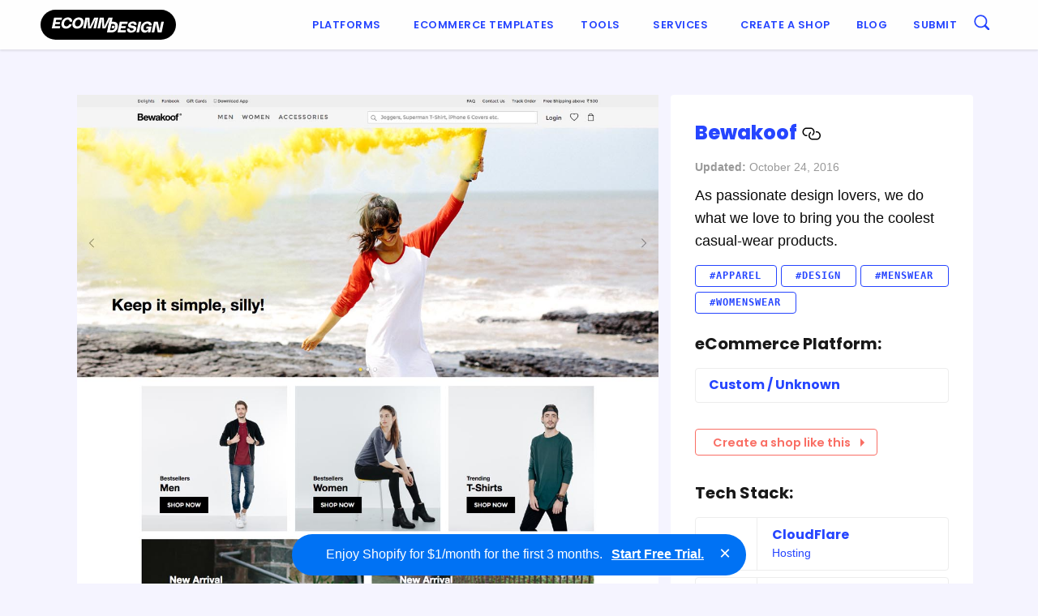

--- FILE ---
content_type: text/css; charset=UTF-8
request_url: https://ecomm.design/wp-content/themes/ecomm.design/assets/css/style.min.css?ver=1.4.15
body_size: 27403
content:
@charset "UTF-8";.image-replacement{text-indent:100%;white-space:nowrap;overflow:hidden}span.amp{font-family:Baskerville,Goudy Old Style,Palatino,Book Antiqua,serif!important;font-style:italic}:root{--bs-gutter-x:30px;--ed-color-primary:map-get($foundation-palette,alert);--ed-color-primary-background:#dddcff;--ed-color-on-primary-background:#2645ff;--ed-color-main-background:#fff;--ed-color-main-text:#34313f;--ed-color-secondary-text:#949ca9;--ed-color-subtle-text:#b5bdca;--ed-color-input-text:var(--ed-color-main-text);--ed-color-input-text-focus:var(--ed-color-primary);--ed-color-input-border:rgba(181,189,202,.5);--ed-color-input-border-focus:var(--ed-color-primary);--ed-color-button-background:var(--ed-color-primary);--ed-color-button-background--hover:#8f8cff;--ed-color-button-text:#fff;--ed-color-button-text--hover:#fff;--ed-color-button-text--disabled:rgba(71,72,78,.5);--ed-color-link:var(--ed-color-primary);--ed-color-link-hover:#8f8cff;--ed-box-lavender-blue-surface:#dddcff;--ed-box-lavender-blue-on-surface:#2645ff;--ed-box-marigold-yellow-surface:#ffe870;--ed-box-marigold-yellow-on-surface:#695905;--ed-box-mindaro-surface:#e5e873;--ed-box-mindaro-on-surface:#5d6004;--ed-box-chardonnay-surface:#ffbe71;--ed-box-chardonnay-on-surface:#905105;--ed-box-sea-mist-surface:#bce1cb;--ed-box-sea-mist-on-surface:#1f7441;--ed-box-peach-puff-surface:#ffddb5;--ed-box-peach-puff-on-surface:#8d4c11;--ed-box-tea-green-surface:#dfefc2;--ed-box-tea-green-on-surface:#5d6004;--ed-box-pattens-blue-surface:#e0f6ff;--ed-box-pattens-blue-on-surface:#1c6987;--ed-box-linen-surface:#fff0df;--ed-box-linen-on-surface:#8d4c11;--ed-box-barley-white-surface:#fff3c7;--ed-box-barley-white-on-surface:#695905;--ed-box-desert-storm-surface:#f8f8f8;--ed-box-desert-storm-on-surface:#34313f;--ed-color-border:rgba(181,189,202,.5);--ed-color-dropdown-background:#fff;--ed-color-review-stars:#ffac5f;--ed-color-error:#fd6e6e;--ed-box-shadow:0px 0px 50px -5px rgba(139,161,166,.3)}@media (prefers-color-scheme:dark){html:not(.force-light-mode){--ed-color-primary:#8f8cff;--ed-color-primary-background:#2645ff;--ed-color-on-primary-background:#e8e4f5;--ed-color-main-background:#141420;--ed-color-main-text:#e8e4f5;--ed-color-subtle-text:rgba(232,228,245,.5);--ed-color-input-text:var(--ed-color-main-text);--ed-color-input-text-focus:var(--ed-color-main-text);--ed-color-input-border:rgba(232,228,245,.2);--ed-color-input-border-focus:#e8e4f5;--ed-color-button-background:#2645ff;--ed-color-button-background--hover:#8f8cff;--ed-color-button-text:var(--ed-color-main-text);--ed-color-button-text--hover:#fff;--ed-color-button-text--disabled:rgba(71,72,78,.9);--ed-color-link:var(--ed-color-primary);--ed-color-link-hover:#8f8cff;--ed-color-border:rgba(232,228,245,.2);--ed-color-dropdown-background:linear-gradient(180deg,#2e2e43,rgba(46,46,67,.8));--ed-color-review-stars:#ffac5f;--ed-color-error:#fd6e6e}}.fade-in.mui-enter,.fade-out.mui-leave,.hinge-in-from-bottom.mui-enter,.hinge-in-from-left.mui-enter,.hinge-in-from-middle-x.mui-enter,.hinge-in-from-middle-y.mui-enter,.hinge-in-from-right.mui-enter,.hinge-in-from-top.mui-enter,.hinge-out-from-bottom.mui-leave,.hinge-out-from-left.mui-leave,.hinge-out-from-middle-x.mui-leave,.hinge-out-from-middle-y.mui-leave,.hinge-out-from-right.mui-leave,.hinge-out-from-top.mui-leave,.scale-in-down.mui-enter,.scale-in-up.mui-enter,.scale-out-down.mui-leave,.scale-out-up.mui-leave,.slide-in-down.mui-enter,.slide-in-left.mui-enter,.slide-in-right.mui-enter,.slide-in-up.mui-enter,.slide-out-down.mui-leave,.slide-out-left.mui-leave,.slide-out-right.mui-leave,.slide-out-up.mui-leave,.spin-in-ccw.mui-enter,.spin-in.mui-enter,.spin-out-ccw.mui-leave,.spin-out.mui-leave{transition-duration:.5s;transition-timing-function:linear}.slide-in-down.mui-enter{-webkit-transform:translateY(-100%);transform:translateY(-100%);transition-property:opacity,-webkit-transform;transition-property:transform,opacity;transition-property:transform,opacity,-webkit-transform;-webkit-backface-visibility:hidden;backface-visibility:hidden}.slide-in-down.mui-enter.mui-enter-active{-webkit-transform:translateY(0);transform:translateY(0)}.slide-in-left.mui-enter{-webkit-transform:translateX(-100%);transform:translateX(-100%);transition-property:opacity,-webkit-transform;transition-property:transform,opacity;transition-property:transform,opacity,-webkit-transform;-webkit-backface-visibility:hidden;backface-visibility:hidden}.slide-in-left.mui-enter.mui-enter-active{-webkit-transform:translateX(0);transform:translateX(0)}.slide-in-up.mui-enter{-webkit-transform:translateY(100%);transform:translateY(100%);transition-property:opacity,-webkit-transform;transition-property:transform,opacity;transition-property:transform,opacity,-webkit-transform;-webkit-backface-visibility:hidden;backface-visibility:hidden}.slide-in-up.mui-enter.mui-enter-active{-webkit-transform:translateY(0);transform:translateY(0)}.slide-in-right.mui-enter{-webkit-transform:translateX(100%);transform:translateX(100%);transition-property:opacity,-webkit-transform;transition-property:transform,opacity;transition-property:transform,opacity,-webkit-transform;-webkit-backface-visibility:hidden;backface-visibility:hidden}.slide-in-right.mui-enter.mui-enter-active{-webkit-transform:translateX(0);transform:translateX(0)}.slide-out-down.mui-leave{-webkit-transform:translateY(0);transform:translateY(0);transition-property:opacity,-webkit-transform;transition-property:transform,opacity;transition-property:transform,opacity,-webkit-transform;-webkit-backface-visibility:hidden;backface-visibility:hidden}.slide-out-down.mui-leave.mui-leave-active{-webkit-transform:translateY(100%);transform:translateY(100%)}.slide-out-right.mui-leave{-webkit-transform:translateX(0);transform:translateX(0);transition-property:opacity,-webkit-transform;transition-property:transform,opacity;transition-property:transform,opacity,-webkit-transform;-webkit-backface-visibility:hidden;backface-visibility:hidden}.slide-out-right.mui-leave.mui-leave-active{-webkit-transform:translateX(100%);transform:translateX(100%)}.slide-out-up.mui-leave{-webkit-transform:translateY(0);transform:translateY(0);transition-property:opacity,-webkit-transform;transition-property:transform,opacity;transition-property:transform,opacity,-webkit-transform;-webkit-backface-visibility:hidden;backface-visibility:hidden}.slide-out-up.mui-leave.mui-leave-active{-webkit-transform:translateY(-100%);transform:translateY(-100%)}.slide-out-left.mui-leave{-webkit-transform:translateX(0);transform:translateX(0);transition-property:opacity,-webkit-transform;transition-property:transform,opacity;transition-property:transform,opacity,-webkit-transform;-webkit-backface-visibility:hidden;backface-visibility:hidden}.slide-out-left.mui-leave.mui-leave-active{-webkit-transform:translateX(-100%);transform:translateX(-100%)}.fade-in.mui-enter{opacity:0;transition-property:opacity}.fade-in.mui-enter.mui-enter-active{opacity:1}.fade-out.mui-leave{opacity:1;transition-property:opacity}.fade-out.mui-leave.mui-leave-active{opacity:0}.hinge-in-from-top.mui-enter{-webkit-transform:perspective(2000px) rotateX(-90deg);transform:perspective(2000px) rotateX(-90deg);-webkit-transform-origin:top;transform-origin:top;transition-property:opacity,-webkit-transform;transition-property:transform,opacity;transition-property:transform,opacity,-webkit-transform;opacity:0}.hinge-in-from-top.mui-enter.mui-enter-active{-webkit-transform:perspective(2000px) rotate(0deg);transform:perspective(2000px) rotate(0deg);opacity:1}.hinge-in-from-right.mui-enter{-webkit-transform:perspective(2000px) rotateY(-90deg);transform:perspective(2000px) rotateY(-90deg);-webkit-transform-origin:right;transform-origin:right;transition-property:opacity,-webkit-transform;transition-property:transform,opacity;transition-property:transform,opacity,-webkit-transform;opacity:0}.hinge-in-from-right.mui-enter.mui-enter-active{-webkit-transform:perspective(2000px) rotate(0deg);transform:perspective(2000px) rotate(0deg);opacity:1}.hinge-in-from-bottom.mui-enter{-webkit-transform:perspective(2000px) rotateX(90deg);transform:perspective(2000px) rotateX(90deg);-webkit-transform-origin:bottom;transform-origin:bottom;transition-property:opacity,-webkit-transform;transition-property:transform,opacity;transition-property:transform,opacity,-webkit-transform;opacity:0}.hinge-in-from-bottom.mui-enter.mui-enter-active{-webkit-transform:perspective(2000px) rotate(0deg);transform:perspective(2000px) rotate(0deg);opacity:1}.hinge-in-from-left.mui-enter{-webkit-transform:perspective(2000px) rotateY(90deg);transform:perspective(2000px) rotateY(90deg);-webkit-transform-origin:left;transform-origin:left;transition-property:opacity,-webkit-transform;transition-property:transform,opacity;transition-property:transform,opacity,-webkit-transform;opacity:0}.hinge-in-from-left.mui-enter.mui-enter-active{-webkit-transform:perspective(2000px) rotate(0deg);transform:perspective(2000px) rotate(0deg);opacity:1}.hinge-in-from-middle-x.mui-enter{-webkit-transform:perspective(2000px) rotateX(-90deg);transform:perspective(2000px) rotateX(-90deg);-webkit-transform-origin:center;transform-origin:center;transition-property:opacity,-webkit-transform;transition-property:transform,opacity;transition-property:transform,opacity,-webkit-transform;opacity:0}.hinge-in-from-middle-x.mui-enter.mui-enter-active{-webkit-transform:perspective(2000px) rotate(0deg);transform:perspective(2000px) rotate(0deg);opacity:1}.hinge-in-from-middle-y.mui-enter{-webkit-transform:perspective(2000px) rotateY(-90deg);transform:perspective(2000px) rotateY(-90deg);-webkit-transform-origin:center;transform-origin:center;transition-property:opacity,-webkit-transform;transition-property:transform,opacity;transition-property:transform,opacity,-webkit-transform;opacity:0}.hinge-in-from-middle-y.mui-enter.mui-enter-active,.hinge-out-from-top.mui-leave{-webkit-transform:perspective(2000px) rotate(0deg);transform:perspective(2000px) rotate(0deg);opacity:1}.hinge-out-from-top.mui-leave{-webkit-transform-origin:top;transform-origin:top;transition-property:opacity,-webkit-transform;transition-property:transform,opacity;transition-property:transform,opacity,-webkit-transform}.hinge-out-from-top.mui-leave.mui-leave-active{-webkit-transform:perspective(2000px) rotateX(-90deg);transform:perspective(2000px) rotateX(-90deg);opacity:0}.hinge-out-from-right.mui-leave{-webkit-transform:perspective(2000px) rotate(0deg);transform:perspective(2000px) rotate(0deg);-webkit-transform-origin:right;transform-origin:right;transition-property:opacity,-webkit-transform;transition-property:transform,opacity;transition-property:transform,opacity,-webkit-transform;opacity:1}.hinge-out-from-right.mui-leave.mui-leave-active{-webkit-transform:perspective(2000px) rotateY(-90deg);transform:perspective(2000px) rotateY(-90deg);opacity:0}.hinge-out-from-bottom.mui-leave{-webkit-transform:perspective(2000px) rotate(0deg);transform:perspective(2000px) rotate(0deg);-webkit-transform-origin:bottom;transform-origin:bottom;transition-property:opacity,-webkit-transform;transition-property:transform,opacity;transition-property:transform,opacity,-webkit-transform;opacity:1}.hinge-out-from-bottom.mui-leave.mui-leave-active{-webkit-transform:perspective(2000px) rotateX(90deg);transform:perspective(2000px) rotateX(90deg);opacity:0}.hinge-out-from-left.mui-leave{-webkit-transform:perspective(2000px) rotate(0deg);transform:perspective(2000px) rotate(0deg);-webkit-transform-origin:left;transform-origin:left;transition-property:opacity,-webkit-transform;transition-property:transform,opacity;transition-property:transform,opacity,-webkit-transform;opacity:1}.hinge-out-from-left.mui-leave.mui-leave-active{-webkit-transform:perspective(2000px) rotateY(90deg);transform:perspective(2000px) rotateY(90deg);opacity:0}.hinge-out-from-middle-x.mui-leave{-webkit-transform:perspective(2000px) rotate(0deg);transform:perspective(2000px) rotate(0deg);-webkit-transform-origin:center;transform-origin:center;transition-property:opacity,-webkit-transform;transition-property:transform,opacity;transition-property:transform,opacity,-webkit-transform;opacity:1}.hinge-out-from-middle-x.mui-leave.mui-leave-active{-webkit-transform:perspective(2000px) rotateX(-90deg);transform:perspective(2000px) rotateX(-90deg);opacity:0}.hinge-out-from-middle-y.mui-leave{-webkit-transform:perspective(2000px) rotate(0deg);transform:perspective(2000px) rotate(0deg);-webkit-transform-origin:center;transform-origin:center;transition-property:opacity,-webkit-transform;transition-property:transform,opacity;transition-property:transform,opacity,-webkit-transform;opacity:1}.hinge-out-from-middle-y.mui-leave.mui-leave-active{-webkit-transform:perspective(2000px) rotateY(-90deg);transform:perspective(2000px) rotateY(-90deg);opacity:0}.scale-in-up.mui-enter{-webkit-transform:scale(.5);transform:scale(.5);transition-property:opacity,-webkit-transform;transition-property:transform,opacity;transition-property:transform,opacity,-webkit-transform;opacity:0}.scale-in-up.mui-enter.mui-enter-active{-webkit-transform:scale(1);transform:scale(1);opacity:1}.scale-in-down.mui-enter{-webkit-transform:scale(1.5);transform:scale(1.5);transition-property:opacity,-webkit-transform;transition-property:transform,opacity;transition-property:transform,opacity,-webkit-transform;opacity:0}.scale-in-down.mui-enter.mui-enter-active,.scale-out-up.mui-leave{-webkit-transform:scale(1);transform:scale(1);opacity:1}.scale-out-up.mui-leave{transition-property:opacity,-webkit-transform;transition-property:transform,opacity;transition-property:transform,opacity,-webkit-transform}.scale-out-up.mui-leave.mui-leave-active{-webkit-transform:scale(1.5);transform:scale(1.5);opacity:0}.scale-out-down.mui-leave{-webkit-transform:scale(1);transform:scale(1);transition-property:opacity,-webkit-transform;transition-property:transform,opacity;transition-property:transform,opacity,-webkit-transform;opacity:1}.scale-out-down.mui-leave.mui-leave-active{-webkit-transform:scale(.5);transform:scale(.5);opacity:0}.spin-in.mui-enter{-webkit-transform:rotate(-270deg);transform:rotate(-270deg);transition-property:opacity,-webkit-transform;transition-property:transform,opacity;transition-property:transform,opacity,-webkit-transform;opacity:0}.spin-in.mui-enter.mui-enter-active,.spin-out.mui-leave{-webkit-transform:rotate(0);transform:rotate(0);opacity:1}.spin-out.mui-leave{transition-property:opacity,-webkit-transform;transition-property:transform,opacity;transition-property:transform,opacity,-webkit-transform}.spin-in-ccw.mui-enter,.spin-out.mui-leave.mui-leave-active{-webkit-transform:rotate(270deg);transform:rotate(270deg);opacity:0}.spin-in-ccw.mui-enter{transition-property:opacity,-webkit-transform;transition-property:transform,opacity;transition-property:transform,opacity,-webkit-transform}.spin-in-ccw.mui-enter.mui-enter-active,.spin-out-ccw.mui-leave{-webkit-transform:rotate(0);transform:rotate(0);opacity:1}.spin-out-ccw.mui-leave{transition-property:opacity,-webkit-transform;transition-property:transform,opacity;transition-property:transform,opacity,-webkit-transform}.spin-out-ccw.mui-leave.mui-leave-active{-webkit-transform:rotate(-270deg);transform:rotate(-270deg);opacity:0}.slow{transition-duration:.75s!important}.fast{transition-duration:.25s!important}.linear{transition-timing-function:linear!important}.ease{transition-timing-function:ease!important}.ease-in{transition-timing-function:ease-in!important}.ease-out{transition-timing-function:ease-out!important}.ease-in-out{transition-timing-function:ease-in-out!important}.bounce-in{transition-timing-function:cubic-bezier(.485,.155,.24,1.245)!important}.bounce-out{transition-timing-function:cubic-bezier(.485,.155,.515,.845)!important}.bounce-in-out{transition-timing-function:cubic-bezier(.76,-.245,.24,1.245)!important}.short-delay{transition-delay:.3s!important}.long-delay{transition-delay:.7s!important}.shake{-webkit-animation-name:a;animation-name:a}@-webkit-keyframes a{0%,10%,20%,30%,40%,50%,60%,70%,80%,90%{-webkit-transform:translateX(7%);transform:translateX(7%)}5%,15%,25%,35%,45%,55%,65%,75%,85%,95%{-webkit-transform:translateX(-7%);transform:translateX(-7%)}}@keyframes a{0%,10%,20%,30%,40%,50%,60%,70%,80%,90%{-webkit-transform:translateX(7%);transform:translateX(7%)}5%,15%,25%,35%,45%,55%,65%,75%,85%,95%{-webkit-transform:translateX(-7%);transform:translateX(-7%)}}.spin-cw{-webkit-animation-name:b;animation-name:b}@-webkit-keyframes b{0%{-webkit-transform:rotate(-1turn);transform:rotate(-1turn)}to{-webkit-transform:rotate(0);transform:rotate(0)}}.spin-ccw{-webkit-animation-name:b;animation-name:b}@keyframes b{0%{-webkit-transform:rotate(0);transform:rotate(0)}to{-webkit-transform:rotate(1turn);transform:rotate(1turn)}}.wiggle{-webkit-animation-name:c;animation-name:c}@-webkit-keyframes c{40%,50%,60%{-webkit-transform:rotate(7deg);transform:rotate(7deg)}35%,45%,55%,65%{-webkit-transform:rotate(-7deg);transform:rotate(-7deg)}0%,30%,70%,to{-webkit-transform:rotate(0);transform:rotate(0)}}@keyframes c{40%,50%,60%{-webkit-transform:rotate(7deg);transform:rotate(7deg)}35%,45%,55%,65%{-webkit-transform:rotate(-7deg);transform:rotate(-7deg)}0%,30%,70%,to{-webkit-transform:rotate(0);transform:rotate(0)}}.infinite{-webkit-animation-iteration-count:infinite;animation-iteration-count:infinite}.slow{-webkit-animation-duration:.75s!important;animation-duration:.75s!important}.fast{-webkit-animation-duration:.25s!important;animation-duration:.25s!important}.linear{-webkit-animation-timing-function:linear!important;animation-timing-function:linear!important}.ease{-webkit-animation-timing-function:ease!important;animation-timing-function:ease!important}.ease-in{-webkit-animation-timing-function:ease-in!important;animation-timing-function:ease-in!important}.ease-out{-webkit-animation-timing-function:ease-out!important;animation-timing-function:ease-out!important}.ease-in-out{-webkit-animation-timing-function:ease-in-out!important;animation-timing-function:ease-in-out!important}.bounce-in{-webkit-animation-timing-function:cubic-bezier(.485,.155,.24,1.245)!important;animation-timing-function:cubic-bezier(.485,.155,.24,1.245)!important}.bounce-out{-webkit-animation-timing-function:cubic-bezier(.485,.155,.515,.845)!important;animation-timing-function:cubic-bezier(.485,.155,.515,.845)!important}.bounce-in-out{-webkit-animation-timing-function:cubic-bezier(.76,-.245,.24,1.245)!important;animation-timing-function:cubic-bezier(.76,-.245,.24,1.245)!important}.short-delay{-webkit-animation-delay:.3s!important;animation-delay:.3s!important}.long-delay{-webkit-animation-delay:.7s!important;animation-delay:.7s!important}

/*! normalize.css v3.0.3 | MIT License | github.com/necolas/normalize.css */html{font-family:sans-serif;-ms-text-size-adjust:100%;-webkit-text-size-adjust:100%}article,aside,details,figcaption,figure,footer,header,hgroup,main,menu,nav,section,summary{display:block}audio,canvas,progress,video{display:inline-block;vertical-align:baseline}audio:not([controls]){display:none;height:0}[hidden],template{display:none}a{background-color:transparent}a:active,a:hover{outline:0}abbr[title]{border-bottom:1px dotted}dfn{font-style:italic}h1{font-size:2em;margin:.67em 0}mark{background:#ff0;color:#000}sub,sup{font-size:75%;line-height:0;position:relative;vertical-align:baseline}sup{top:-.5em}sub{bottom:-.25em}img{border:0}svg:not(:root){overflow:hidden}hr{box-sizing:content-box}pre{overflow:auto}code,kbd,pre,samp{font-family:monospace,monospace;font-size:1em}button,input,optgroup,select,textarea{color:inherit;font:inherit;margin:0}button{overflow:visible}button,select{text-transform:none}button,html input[type=button],input[type=reset],input[type=submit]{-webkit-appearance:button;cursor:pointer}button[disabled],html input[disabled]{cursor:not-allowed}button::-moz-focus-inner,input::-moz-focus-inner{border:0;padding:0}input{line-height:normal}input[type=checkbox],input[type=radio]{box-sizing:border-box;padding:0}input[type=number]::-webkit-inner-spin-button,input[type=number]::-webkit-outer-spin-button{height:auto}input[type=search]{-webkit-appearance:textfield;box-sizing:content-box}input[type=search]::-webkit-search-cancel-button,input[type=search]::-webkit-search-decoration{-webkit-appearance:none}legend{border:0;padding:0}textarea{overflow:auto}optgroup{font-weight:700}table{border-collapse:collapse;border-spacing:0}td,th{padding:0}.foundation-mq{font-family:"small=0em&medium=48em&large=62em&xlarge=75em&xxlarge=90em"}html{font-size:100%;box-sizing:border-box}*,:after,:before{box-sizing:inherit}body{padding:0;margin:0;font-family:Inter,sans-serif;font-weight:400;line-height:1.6;color:#0a0a0a;background:#f5f4ff;-webkit-font-smoothing:antialiased;-moz-osx-font-smoothing:grayscale}img{max-width:100%;height:auto;-ms-interpolation-mode:bicubic;display:inline-block;vertical-align:middle}textarea{height:auto;min-height:50px;border-radius:4px}select{width:100%}#map_canvas embed,#map_canvas img,#map_canvas object,.map_canvas embed,.map_canvas img,.map_canvas object,.mqa-display embed,.mqa-display img,.mqa-display object{max-width:none!important}button{-webkit-appearance:none;-moz-appearance:none;background:transparent;padding:0;border:0;border-radius:4px;line-height:1}[data-whatinput=mouse] button{outline:0}.is-visible{display:block!important}.is-hidden{display:none!important}.align-right{-ms-flex-pack:end;justify-content:flex-end}.align-center{-ms-flex-pack:center;justify-content:center}.align-justify{-ms-flex-pack:justify;justify-content:space-between}.align-spaced{-ms-flex-pack:distribute;justify-content:space-around}.align-top{-ms-flex-align:start;align-items:flex-start}.align-self-top{-ms-flex-item-align:start;align-self:flex-start}.align-bottom{-ms-flex-align:end;align-items:flex-end}.align-self-bottom{-ms-flex-item-align:end;align-self:flex-end}.align-middle{-ms-flex-align:center;align-items:center}.align-self-middle{-ms-flex-item-align:center;align-self:center}.align-stretch{-ms-flex-align:stretch;align-items:stretch}.align-self-stretch{-ms-flex-item-align:stretch;align-self:stretch}@media screen and (min-width:48em){.medium-order-1{-ms-flex-order:1;order:1}.medium-order-2{-ms-flex-order:2;order:2}.medium-order-3{-ms-flex-order:3;order:3}.medium-order-4{-ms-flex-order:4;order:4}.medium-order-5{-ms-flex-order:5;order:5}.medium-order-6{-ms-flex-order:6;order:6}}@media screen and (min-width:62em){.large-order-1{-ms-flex-order:1;order:1}.large-order-2{-ms-flex-order:2;order:2}.large-order-3{-ms-flex-order:3;order:3}.large-order-4{-ms-flex-order:4;order:4}.large-order-5{-ms-flex-order:5;order:5}.large-order-6{-ms-flex-order:6;order:6}}.row{max-width:75rem;margin-left:auto;margin-right:auto;display:-ms-flexbox;display:flex;-ms-flex-flow:row wrap;flex-flow:row wrap}.row .row{margin-left:-.625rem;margin-right:-.625rem;max-width:none}@media screen and (min-width:48em){.row .row{margin-left:-.9375rem;margin-right:-.9375rem}}.row.expanded{max-width:none}.row.collapse>.column,.row.collapse>.columns{padding-left:0;padding-right:0}.column,.columns{-ms-flex:1 1 0px;flex:1 1 0px;padding-left:.625rem;padding-right:.625rem;min-width:0}@media screen and (min-width:48em){.column,.columns{padding-left:.9375rem;padding-right:.9375rem}}.column.row.row,.row.row.columns{float:none;display:block}.row .column.row.row,.row .row.row.columns{padding-left:0;padding-right:0;margin-left:0;margin-right:0}.small-1{-ms-flex:0 0 8.3333333333%;flex:0 0 8.3333333333%;max-width:8.3333333333%}.small-offset-0{margin-left:0}.small-2{-ms-flex:0 0 16.6666666667%;flex:0 0 16.6666666667%;max-width:16.6666666667%}.small-offset-1{margin-left:8.3333333333%}.small-3{-ms-flex:0 0 25%;flex:0 0 25%;max-width:25%}.small-offset-2{margin-left:16.6666666667%}.small-4{-ms-flex:0 0 33.3333333333%;flex:0 0 33.3333333333%;max-width:33.3333333333%}.small-offset-3{margin-left:25%}.small-5{-ms-flex:0 0 41.6666666667%;flex:0 0 41.6666666667%;max-width:41.6666666667%}.small-offset-4{margin-left:33.3333333333%}.small-6{-ms-flex:0 0 50%;flex:0 0 50%;max-width:50%}.small-offset-5{margin-left:41.6666666667%}.small-7{-ms-flex:0 0 58.3333333333%;flex:0 0 58.3333333333%;max-width:58.3333333333%}.small-offset-6{margin-left:50%}.small-8{-ms-flex:0 0 66.6666666667%;flex:0 0 66.6666666667%;max-width:66.6666666667%}.small-offset-7{margin-left:58.3333333333%}.small-9{-ms-flex:0 0 75%;flex:0 0 75%;max-width:75%}.small-offset-8{margin-left:66.6666666667%}.small-10{-ms-flex:0 0 83.3333333333%;flex:0 0 83.3333333333%;max-width:83.3333333333%}.small-offset-9{margin-left:75%}.small-11{-ms-flex:0 0 91.6666666667%;flex:0 0 91.6666666667%;max-width:91.6666666667%}.small-offset-10{margin-left:83.3333333333%}.small-12{-ms-flex:0 0 100%;flex:0 0 100%;max-width:100%}.small-offset-11{margin-left:91.6666666667%}.small-order-1{-ms-flex-order:1;order:1}.small-order-2{-ms-flex-order:2;order:2}.small-order-3{-ms-flex-order:3;order:3}.small-order-4{-ms-flex-order:4;order:4}.small-order-5{-ms-flex-order:5;order:5}.small-order-6{-ms-flex-order:6;order:6}.small-up-1{-ms-flex-wrap:wrap;flex-wrap:wrap}.small-up-1>.column,.small-up-1>.columns{-ms-flex:0 0 100%;flex:0 0 100%;max-width:100%}.small-up-2{-ms-flex-wrap:wrap;flex-wrap:wrap}.small-up-2>.column,.small-up-2>.columns{-ms-flex:0 0 50%;flex:0 0 50%;max-width:50%}.small-up-3{-ms-flex-wrap:wrap;flex-wrap:wrap}.small-up-3>.column,.small-up-3>.columns{-ms-flex:0 0 33.3333333333%;flex:0 0 33.3333333333%;max-width:33.3333333333%}.small-up-4{-ms-flex-wrap:wrap;flex-wrap:wrap}.small-up-4>.column,.small-up-4>.columns{-ms-flex:0 0 25%;flex:0 0 25%;max-width:25%}.small-up-5{-ms-flex-wrap:wrap;flex-wrap:wrap}.small-up-5>.column,.small-up-5>.columns{-ms-flex:0 0 20%;flex:0 0 20%;max-width:20%}.small-up-6{-ms-flex-wrap:wrap;flex-wrap:wrap}.small-up-6>.column,.small-up-6>.columns{-ms-flex:0 0 16.6666666667%;flex:0 0 16.6666666667%;max-width:16.6666666667%}.small-up-7{-ms-flex-wrap:wrap;flex-wrap:wrap}.small-up-7>.column,.small-up-7>.columns{-ms-flex:0 0 14.2857142857%;flex:0 0 14.2857142857%;max-width:14.2857142857%}.small-up-8{-ms-flex-wrap:wrap;flex-wrap:wrap}.small-up-8>.column,.small-up-8>.columns{-ms-flex:0 0 12.5%;flex:0 0 12.5%;max-width:12.5%}.small-collapse>.column,.small-collapse>.columns{padding-left:0;padding-right:0}.small-uncollapse>.column,.small-uncollapse>.columns{padding-left:.625rem;padding-right:.625rem}@media screen and (min-width:48em){.medium-1{-ms-flex:0 0 8.3333333333%;flex:0 0 8.3333333333%;max-width:8.3333333333%}.medium-offset-0{margin-left:0}.medium-2{-ms-flex:0 0 16.6666666667%;flex:0 0 16.6666666667%;max-width:16.6666666667%}.medium-offset-1{margin-left:8.3333333333%}.medium-3{-ms-flex:0 0 25%;flex:0 0 25%;max-width:25%}.medium-offset-2{margin-left:16.6666666667%}.medium-4{-ms-flex:0 0 33.3333333333%;flex:0 0 33.3333333333%;max-width:33.3333333333%}.medium-offset-3{margin-left:25%}.medium-5{-ms-flex:0 0 41.6666666667%;flex:0 0 41.6666666667%;max-width:41.6666666667%}.medium-offset-4{margin-left:33.3333333333%}.medium-6{-ms-flex:0 0 50%;flex:0 0 50%;max-width:50%}.medium-offset-5{margin-left:41.6666666667%}.medium-7{-ms-flex:0 0 58.3333333333%;flex:0 0 58.3333333333%;max-width:58.3333333333%}.medium-offset-6{margin-left:50%}.medium-8{-ms-flex:0 0 66.6666666667%;flex:0 0 66.6666666667%;max-width:66.6666666667%}.medium-offset-7{margin-left:58.3333333333%}.medium-9{-ms-flex:0 0 75%;flex:0 0 75%;max-width:75%}.medium-offset-8{margin-left:66.6666666667%}.medium-10{-ms-flex:0 0 83.3333333333%;flex:0 0 83.3333333333%;max-width:83.3333333333%}.medium-offset-9{margin-left:75%}.medium-11{-ms-flex:0 0 91.6666666667%;flex:0 0 91.6666666667%;max-width:91.6666666667%}.medium-offset-10{margin-left:83.3333333333%}.medium-12{-ms-flex:0 0 100%;flex:0 0 100%;max-width:100%}.medium-offset-11{margin-left:91.6666666667%}.medium-order-1{-ms-flex-order:1;order:1}.medium-order-2{-ms-flex-order:2;order:2}.medium-order-3{-ms-flex-order:3;order:3}.medium-order-4{-ms-flex-order:4;order:4}.medium-order-5{-ms-flex-order:5;order:5}.medium-order-6{-ms-flex-order:6;order:6}.medium-up-1{-ms-flex-wrap:wrap;flex-wrap:wrap}.medium-up-1>.column,.medium-up-1>.columns{-ms-flex:0 0 100%;flex:0 0 100%;max-width:100%}.medium-up-2{-ms-flex-wrap:wrap;flex-wrap:wrap}.medium-up-2>.column,.medium-up-2>.columns{-ms-flex:0 0 50%;flex:0 0 50%;max-width:50%}.medium-up-3{-ms-flex-wrap:wrap;flex-wrap:wrap}.medium-up-3>.column,.medium-up-3>.columns{-ms-flex:0 0 33.3333333333%;flex:0 0 33.3333333333%;max-width:33.3333333333%}.medium-up-4{-ms-flex-wrap:wrap;flex-wrap:wrap}.medium-up-4>.column,.medium-up-4>.columns{-ms-flex:0 0 25%;flex:0 0 25%;max-width:25%}.medium-up-5{-ms-flex-wrap:wrap;flex-wrap:wrap}.medium-up-5>.column,.medium-up-5>.columns{-ms-flex:0 0 20%;flex:0 0 20%;max-width:20%}.medium-up-6{-ms-flex-wrap:wrap;flex-wrap:wrap}.medium-up-6>.column,.medium-up-6>.columns{-ms-flex:0 0 16.6666666667%;flex:0 0 16.6666666667%;max-width:16.6666666667%}.medium-up-7{-ms-flex-wrap:wrap;flex-wrap:wrap}.medium-up-7>.column,.medium-up-7>.columns{-ms-flex:0 0 14.2857142857%;flex:0 0 14.2857142857%;max-width:14.2857142857%}.medium-up-8{-ms-flex-wrap:wrap;flex-wrap:wrap}.medium-up-8>.column,.medium-up-8>.columns{-ms-flex:0 0 12.5%;flex:0 0 12.5%;max-width:12.5%}}@media screen and (min-width:48em) and (min-width:48em){.medium-expand{-ms-flex:1 1 0px;flex:1 1 0px}}.row.medium-unstack>.column,.row.medium-unstack>.columns{-ms-flex:0 0 100%;flex:0 0 100%}@media screen and (min-width:48em){.row.medium-unstack>.column,.row.medium-unstack>.columns{-ms-flex:1 1 0px;flex:1 1 0px}}@media screen and (min-width:48em){.medium-collapse>.column,.medium-collapse>.columns{padding-left:0;padding-right:0}}@media screen and (min-width:48em){.medium-uncollapse>.column,.medium-uncollapse>.columns{padding-left:.9375rem;padding-right:.9375rem}}@media screen and (min-width:62em){.large-1{-ms-flex:0 0 8.3333333333%;flex:0 0 8.3333333333%;max-width:8.3333333333%}.large-offset-0{margin-left:0}.large-2{-ms-flex:0 0 16.6666666667%;flex:0 0 16.6666666667%;max-width:16.6666666667%}.large-offset-1{margin-left:8.3333333333%}.large-3{-ms-flex:0 0 25%;flex:0 0 25%;max-width:25%}.large-offset-2{margin-left:16.6666666667%}.large-4{-ms-flex:0 0 33.3333333333%;flex:0 0 33.3333333333%;max-width:33.3333333333%}.large-offset-3{margin-left:25%}.large-5{-ms-flex:0 0 41.6666666667%;flex:0 0 41.6666666667%;max-width:41.6666666667%}.large-offset-4{margin-left:33.3333333333%}.large-6{-ms-flex:0 0 50%;flex:0 0 50%;max-width:50%}.large-offset-5{margin-left:41.6666666667%}.large-7{-ms-flex:0 0 58.3333333333%;flex:0 0 58.3333333333%;max-width:58.3333333333%}.large-offset-6{margin-left:50%}.large-8{-ms-flex:0 0 66.6666666667%;flex:0 0 66.6666666667%;max-width:66.6666666667%}.large-offset-7{margin-left:58.3333333333%}.large-9{-ms-flex:0 0 75%;flex:0 0 75%;max-width:75%}.large-offset-8{margin-left:66.6666666667%}.large-10{-ms-flex:0 0 83.3333333333%;flex:0 0 83.3333333333%;max-width:83.3333333333%}.large-offset-9{margin-left:75%}.large-11{-ms-flex:0 0 91.6666666667%;flex:0 0 91.6666666667%;max-width:91.6666666667%}.large-offset-10{margin-left:83.3333333333%}.large-12{-ms-flex:0 0 100%;flex:0 0 100%;max-width:100%}.large-offset-11{margin-left:91.6666666667%}.large-order-1{-ms-flex-order:1;order:1}.large-order-2{-ms-flex-order:2;order:2}.large-order-3{-ms-flex-order:3;order:3}.large-order-4{-ms-flex-order:4;order:4}.large-order-5{-ms-flex-order:5;order:5}.large-order-6{-ms-flex-order:6;order:6}.large-up-1{-ms-flex-wrap:wrap;flex-wrap:wrap}.large-up-1>.column,.large-up-1>.columns{-ms-flex:0 0 100%;flex:0 0 100%;max-width:100%}.large-up-2{-ms-flex-wrap:wrap;flex-wrap:wrap}.large-up-2>.column,.large-up-2>.columns{-ms-flex:0 0 50%;flex:0 0 50%;max-width:50%}.large-up-3{-ms-flex-wrap:wrap;flex-wrap:wrap}.large-up-3>.column,.large-up-3>.columns{-ms-flex:0 0 33.3333333333%;flex:0 0 33.3333333333%;max-width:33.3333333333%}.large-up-4{-ms-flex-wrap:wrap;flex-wrap:wrap}.large-up-4>.column,.large-up-4>.columns{-ms-flex:0 0 25%;flex:0 0 25%;max-width:25%}.large-up-5{-ms-flex-wrap:wrap;flex-wrap:wrap}.large-up-5>.column,.large-up-5>.columns{-ms-flex:0 0 20%;flex:0 0 20%;max-width:20%}.large-up-6{-ms-flex-wrap:wrap;flex-wrap:wrap}.large-up-6>.column,.large-up-6>.columns{-ms-flex:0 0 16.6666666667%;flex:0 0 16.6666666667%;max-width:16.6666666667%}.large-up-7{-ms-flex-wrap:wrap;flex-wrap:wrap}.large-up-7>.column,.large-up-7>.columns{-ms-flex:0 0 14.2857142857%;flex:0 0 14.2857142857%;max-width:14.2857142857%}.large-up-8{-ms-flex-wrap:wrap;flex-wrap:wrap}.large-up-8>.column,.large-up-8>.columns{-ms-flex:0 0 12.5%;flex:0 0 12.5%;max-width:12.5%}}@media screen and (min-width:62em) and (min-width:62em){.large-expand{-ms-flex:1 1 0px;flex:1 1 0px}}.row.large-unstack>.column,.row.large-unstack>.columns{-ms-flex:0 0 100%;flex:0 0 100%}@media screen and (min-width:62em){.row.large-unstack>.column,.row.large-unstack>.columns{-ms-flex:1 1 0px;flex:1 1 0px}}@media screen and (min-width:62em){.large-collapse>.column,.large-collapse>.columns{padding-left:0;padding-right:0}}@media screen and (min-width:62em){.large-uncollapse>.column,.large-uncollapse>.columns{padding-left:.9375rem;padding-right:.9375rem}}.shrink{-ms-flex:0 0 auto;flex:0 0 auto;max-width:100%}.align-top.columns,.column.align-top{-ms-flex-item-align:start;align-self:flex-start}.align-bottom.columns,.column.align-bottom{-ms-flex-item-align:end;align-self:flex-end}.align-middle.columns,.column.align-middle{-ms-flex-item-align:center;align-self:center}.align-stretch.columns,.column.align-stretch{-ms-flex-item-align:stretch;align-self:stretch}blockquote,dd,div,dl,dt,form,h1,h2,h3,h4,h5,h6,li,ol,p,pre,td,th,ul{margin:0;padding:0}p{font-size:1.125rem;line-height:1.6;margin-bottom:2rem;text-rendering:optimizeLegibility}em,i{font-style:italic}b,em,i,strong{line-height:inherit}b,strong{font-weight:700}small{font-size:80%;line-height:inherit}h1{font-weight:800}h2,h3{font-weight:700}h1,h2,h3,h4,h5,h6{font-family:Poppins,sans-serif;font-style:normal;color:inherit;text-rendering:optimizeLegibility;margin-top:0;margin-bottom:1rem;line-height:1.4}h1 small,h2 small,h3 small,h4 small,h5 small,h6 small{color:#cacaca;line-height:0}h1{font-size:1.875rem}h2{font-size:1.625rem}h3{font-size:1.375rem}h4{font-size:1.25rem}h5{font-size:1.0625rem}h6{font-size:1rem}@media screen and (min-width:48em){h1{font-size:2.625rem}h2{font-size:2.375rem}h3{font-size:1.875rem}h4{font-size:1.5625rem}h5{font-size:1.25rem}h6{font-size:1rem}}a{color:#2645ff;text-decoration:none;line-height:inherit;cursor:pointer}a:focus,a:hover{color:#0024fc}a img{border:0}hr{max-width:75rem;height:0;border-right:0;border-top:0;border-bottom:1px solid #cacaca;border-left:0;margin:1.25rem auto;clear:both}dl,ol,ul{line-height:1.6;margin-bottom:2rem;list-style-position:outside}li{font-size:inherit;margin-bottom:1rem}ul{list-style-type:disc}ol,ul{margin-left:1.25rem}ol ol,ol ul,ul ol,ul ul{margin-left:1.25rem;margin-bottom:0}dl{margin-bottom:1rem}dl dt{margin-bottom:.3rem;font-weight:700}blockquote{margin:0 0 2rem;padding:.5625rem 1.25rem 0 1.1875rem;border-left:1px solid #cacaca}blockquote,blockquote p{line-height:1.6;color:#8a8a8a}cite{display:block;font-size:.8125rem;color:#8a8a8a}cite:before{content:"— "}abbr{color:#0a0a0a;cursor:help;border-bottom:1px dotted #0a0a0a}code{font-weight:400;border:1px solid #cacaca;padding:.125rem .3125rem .0625rem}code,kbd{font-family:Consolas,Liberation Mono,Courier New,Courier,Lucida Sans Typewriter,monospace;color:#0a0a0a;background-color:#e6e6e6}kbd{padding:.125rem .25rem 0;margin:0;border-radius:4px}.subheader{margin-top:.2rem;margin-bottom:.5rem;font-weight:400;line-height:1.4;color:#8a8a8a}.lead{font-size:125%;line-height:1.6}.stat{font-size:2.5rem;line-height:1}p+.stat{margin-top:-1rem}.no-bullet{margin-left:0;list-style:none}.text-left{text-align:left}.text-right{text-align:right}.text-center{text-align:center}.text-justify{text-align:justify}@media screen and (min-width:48em){.medium-text-left{text-align:left}.medium-text-right{text-align:right}.medium-text-center{text-align:center}.medium-text-justify{text-align:justify}}@media screen and (min-width:62em){.large-text-left{text-align:left}.large-text-right{text-align:right}.large-text-center{text-align:center}.large-text-justify{text-align:justify}}.show-for-print{display:none!important}@media print{*{background:transparent!important;color:#000!important;box-shadow:none!important;text-shadow:none!important}.show-for-print{display:block!important}.hide-for-print{display:none!important}table.show-for-print{display:table!important}thead.show-for-print{display:table-header-group!important}tbody.show-for-print{display:table-row-group!important}tr.show-for-print{display:table-row!important}td.show-for-print,th.show-for-print{display:table-cell!important}a,a:visited{text-decoration:underline}a[href]:after{content:" (" attr(href) ")"}.ir a:after,a[href^="#"]:after,a[href^="javascript:"]:after{content:""}abbr[title]:after{content:" (" attr(title) ")"}blockquote,pre{border:1px solid #8a8a8a;page-break-inside:avoid}thead{display:table-header-group}img,tr{page-break-inside:avoid}img{max-width:100%!important}@page{margin:.5cm}h2,h3,p{orphans:3;widows:3}h2,h3{page-break-after:avoid}}[type=color],[type=date],[type=datetime-local],[type=datetime],[type=email],[type=month],[type=number],[type=password],[type=search],[type=tel],[type=text],[type=time],[type=url],[type=week],textarea{display:block;box-sizing:border-box;width:100%;height:2.4375rem;padding:.5rem;border:1px solid #cacaca;margin:0 0 1rem;font-family:inherit;font-size:1rem;color:#0a0a0a;background-color:#fefefe;box-shadow:inset 0 1px 2px hsla(0,0%,4%,.1);border-radius:4px;transition:box-shadow .5s,border-color .25s ease-in-out;-webkit-appearance:none;-moz-appearance:none}[type=color]:focus,[type=date]:focus,[type=datetime-local]:focus,[type=datetime]:focus,[type=email]:focus,[type=month]:focus,[type=number]:focus,[type=password]:focus,[type=search]:focus,[type=tel]:focus,[type=text]:focus,[type=time]:focus,[type=url]:focus,[type=week]:focus,textarea:focus{border:1px solid #8a8a8a;background-color:#fefefe;outline:none;box-shadow:0 0 5px #cacaca;transition:box-shadow .5s,border-color .25s ease-in-out}textarea{max-width:100%}textarea[rows]{height:auto}input::-webkit-input-placeholder,textarea::-webkit-input-placeholder{color:#cacaca}input::-moz-placeholder,textarea::-moz-placeholder{color:#cacaca}input:-ms-input-placeholder,input::-ms-input-placeholder,textarea:-ms-input-placeholder,textarea::-ms-input-placeholder{color:#cacaca}input::placeholder,textarea::placeholder{color:#cacaca}input:disabled,input[readonly],textarea:disabled,textarea[readonly]{background-color:#e6e6e6;cursor:default}[type=button],[type=submit]{border-radius:4px;-webkit-appearance:none;-moz-appearance:none}input[type=search]{box-sizing:border-box}[type=checkbox],[type=file],[type=radio]{margin:0 0 1rem}[type=checkbox]+label,[type=radio]+label{display:inline-block;margin-left:.5rem;margin-right:1rem;margin-bottom:0;vertical-align:baseline}[type=checkbox]+label[for],[type=radio]+label[for]{cursor:pointer}label>[type=checkbox],label>[type=radio]{margin-right:.5rem}[type=file]{width:100%}label{display:block;margin:0;font-size:.875rem;font-weight:400;line-height:1.8;color:#0a0a0a}label.middle{margin:0 0 1rem;padding:.5625rem 0}.help-text{margin-top:-.5rem;font-size:.8125rem;font-style:italic;color:#0a0a0a}.input-group{display:table;width:100%;margin-bottom:1rem}.input-group>:first-child{border-radius:4px 0 0 4px}.input-group>:last-child>*{border-radius:0 4px 4px 0}.input-group-button,.input-group-field,.input-group-label{margin:0;display:table-cell;vertical-align:middle}.input-group-label{text-align:center;padding:0 1rem;background:#e6e6e6;color:#0a0a0a;border:1px solid #cacaca;white-space:nowrap;width:1%;height:100%}.input-group-label:first-child{border-right:0}.input-group-label:last-child{border-left:0}.input-group-field{border-radius:0;height:2.5rem}.input-group-button{padding-top:0;padding-bottom:0;text-align:center;height:100%;width:1%}.input-group-button a,.input-group-button button,.input-group-button input{margin:0}.input-group .input-group-button{display:table-cell}fieldset{border:0;padding:0;margin:0}legend{margin-bottom:.5rem;max-width:100%}.fieldset{border:1px solid #cacaca;padding:1.25rem;margin:1.125rem 0}.fieldset legend{background:#f5f4ff;padding:0 .1875rem;margin:0;margin-left:-.1875rem}select{height:2.4375rem;padding:.5rem;border:1px solid #cacaca;margin:0 0 1rem;font-size:1rem;font-family:inherit;line-height:normal;color:#0a0a0a;background-color:#fefefe;border-radius:4px;-webkit-appearance:none;-moz-appearance:none;background-image:url('data:image/svg+xml;utf8,<svg xmlns="http://www.w3.org/2000/svg" version="1.1" width="32" height="24" viewBox="0 0 32 24"><polygon points="0,0 32,0 16,24" style="fill: rgb%28138, 138, 138%29"></polygon></svg>');background-size:9px 6px;background-position:100%;background-origin:content-box;background-repeat:no-repeat}@media screen and (min-width:0\0){select{background-image:url("[data-uri]")}}select:disabled{background-color:#e6e6e6;cursor:default}select::-ms-expand{display:none}select[multiple]{height:auto;background-image:none}.is-invalid-input:not(:focus){background-color:rgba(236,88,64,.1);border-color:#ec5840}.form-error,.is-invalid-label{color:#ec5840}.form-error{display:none;margin-top:-.5rem;margin-bottom:1rem;font-size:.75rem;font-weight:700}.form-error.is-visible{display:block}.button{display:inline-block;text-align:center;line-height:1;cursor:pointer;-webkit-appearance:none;transition:background-color .25s ease-out,color .25s ease-out;vertical-align:middle;border:1px solid transparent;border-radius:4px;padding:.6em 1.5em;margin:0 0 1rem;font-size:.9rem;background-color:#2645ff;color:#fefefe}[data-whatinput=mouse] .button{outline:0}.button:focus,.button:hover{background-color:#0024f9;color:#fefefe}.button.tiny{font-size:.6rem}.button.small{font-size:.75rem}.button.large{font-size:1.25rem}.button.expanded{display:block;width:100%;margin-left:0;margin-right:0}.button.primary{background-color:#2645ff;color:#fefefe}.button.primary:focus,.button.primary:hover{background-color:#0021ea;color:#fefefe}.button.secondary{background-color:#777;color:#fefefe}.button.secondary:focus,.button.secondary:hover{background-color:#5f5f5f;color:#fefefe}.button.success{background-color:#3adb76;color:#fefefe}.button.success:focus,.button.success:hover{background-color:#22bb5b;color:#fefefe}.button.warning{background-color:#ffae00;color:#fefefe}.button.warning:focus,.button.warning:hover{background-color:#cc8b00;color:#fefefe}.button.alert{background-color:#ec5840;color:#fefefe}.button.alert:focus,.button.alert:hover{background-color:#da3116;color:#fefefe}.button.hollow{border:1px solid #2645ff;color:#2645ff}.button.hollow,.button.hollow:focus,.button.hollow:hover{background-color:transparent}.button.hollow:focus,.button.hollow:hover{border-color:#001593;color:#001593}.button.hollow.primary{border:1px solid #2645ff;color:#2645ff}.button.hollow.primary:focus,.button.hollow.primary:hover{border-color:#001593;color:#001593}.button.hollow.secondary{border:1px solid #777;color:#777}.button.hollow.secondary:focus,.button.hollow.secondary:hover{border-color:#3c3c3c;color:#3c3c3c}.button.hollow.success{border:1px solid #3adb76;color:#3adb76}.button.hollow.success:focus,.button.hollow.success:hover{border-color:#157539;color:#157539}.button.hollow.warning{border:1px solid #ffae00;color:#ffae00}.button.hollow.warning:focus,.button.hollow.warning:hover{border-color:#805700;color:#805700}.button.hollow.alert{border:1px solid #ec5840;color:#ec5840}.button.hollow.alert:focus,.button.hollow.alert:hover{border-color:#881f0e;color:#881f0e}.button.disabled,.button[disabled]{opacity:.25;cursor:not-allowed}.button.dropdown:after{content:"";display:block;width:0;height:0;border:.4em inset;border-color:#fefefe transparent transparent;border-top-style:solid;border-bottom-width:0;position:relative;top:.4em;float:right;margin-left:1.5em;display:inline-block}.button.arrow-only:after{margin-left:0;float:none;top:-.1em}.hide{display:none!important}.invisible{visibility:hidden}@media screen and (max-width:47.9375em){.hide-for-small-only{display:none!important}}@media screen and (max-width:0em),screen and (min-width:48em){.show-for-small-only{display:none!important}}@media screen and (min-width:48em){.hide-for-medium{display:none!important}}@media screen and (max-width:47.9375em){.show-for-medium{display:none!important}}@media screen and (min-width:48em) and (max-width:61.9375em){.hide-for-medium-only{display:none!important}}@media screen and (max-width:47.9375em),screen and (min-width:62em){.show-for-medium-only{display:none!important}}@media screen and (min-width:62em){.hide-for-large{display:none!important}}@media screen and (max-width:61.9375em){.show-for-large{display:none!important}}@media screen and (min-width:62em) and (max-width:74.9375em){.hide-for-large-only{display:none!important}}@media screen and (max-width:61.9375em),screen and (min-width:75em){.show-for-large-only{display:none!important}}.show-for-sr,.show-on-focus{position:absolute!important;width:1px;height:1px;overflow:hidden;clip:rect(0,0,0,0)}.show-on-focus:active,.show-on-focus:focus{position:static!important;height:auto;width:auto;overflow:visible;clip:auto}.hide-for-portrait,.show-for-landscape{display:block!important}@media screen and (orientation:landscape){.hide-for-portrait,.show-for-landscape{display:block!important}}@media screen and (orientation:portrait){.hide-for-portrait,.show-for-landscape{display:none!important}}.hide-for-landscape,.show-for-portrait{display:none!important}@media screen and (orientation:landscape){.hide-for-landscape,.show-for-portrait{display:none!important}}@media screen and (orientation:portrait){.hide-for-landscape,.show-for-portrait{display:block!important}}.float-left{float:left!important}.float-right{float:right!important}.float-center{display:block;margin-left:auto;margin-right:auto}.clearfix:after,.clearfix:before{content:" ";display:table}.clearfix:after{clear:both}.accordion{list-style-type:none;background:#fefefe;border:1px solid #e6e6e6;border-bottom:0;border-radius:4px;margin-left:0}.accordion-title{display:block;padding:1.25rem 1rem;line-height:1;font-size:.75rem;color:#2645ff;position:relative;border-bottom:1px solid #e6e6e6}.accordion-title:focus,.accordion-title:hover{background-color:#e6e6e6}.accordion-title:before{content:"+";position:absolute;right:1rem;top:50%;margin-top:-.5rem}.is-active>.accordion-title:before{content:"–"}.accordion-content{padding:1rem;display:none;border-bottom:1px solid #e6e6e6;background-color:#fefefe}.is-accordion-submenu-parent>a{position:relative}.is-accordion-submenu-parent>a:after{content:"";display:block;width:0;height:0;border:6px inset;border-color:#2645ff transparent transparent;border-top-style:solid;border-bottom-width:0;position:absolute;top:50%;margin-top:-4px;right:1rem}.is-accordion-submenu-parent[aria-expanded=true]>a:after{-webkit-transform-origin:50% 50%;transform-origin:50% 50%;-webkit-transform:scaleY(-1);transform:scaleY(-1)}.badge{display:inline-block;padding:.3em;min-width:2.1em;font-size:.6rem;text-align:center;border-radius:50%;background:#2645ff;color:#fefefe}.badge.secondary{background:#777;color:#fefefe}.badge.success{background:#3adb76;color:#fefefe}.badge.warning{background:#ffae00;color:#fefefe}.badge.alert{background:#ec5840;color:#fefefe}.breadcrumbs{list-style:none;margin:0 0 1rem}.breadcrumbs:after,.breadcrumbs:before{content:" ";display:table}.breadcrumbs:after{clear:both}.breadcrumbs li{float:left;color:#0a0a0a;font-size:.6875rem;cursor:default;text-transform:uppercase}.breadcrumbs li:not(:last-child):after{color:#cacaca;content:"/";margin:0 .75rem;position:relative;top:1px;opacity:1}.breadcrumbs a{color:#2645ff}.breadcrumbs a:hover{text-decoration:underline}.breadcrumbs .disabled{color:#cacaca;cursor:not-allowed}.button-group{margin-bottom:1rem;font-size:0}.button-group:after,.button-group:before{content:" ";display:table}.button-group:after{clear:both}.button-group .button{margin:0;font-size:.9rem}.button-group .button:not(:last-child){margin-right:1px}.button-group.tiny .button{font-size:.6rem}.button-group.small .button{font-size:.75rem}.button-group.large .button{font-size:1.25rem}.button-group.expanded{margin-right:-1px}.button-group.expanded:after,.button-group.expanded:before{display:none}.button-group.expanded .button:first-child:nth-last-child(2),.button-group.expanded .button:first-child:nth-last-child(2):first-child:nth-last-child(2)~.button{display:inline-block;width:calc(50% - 1px);margin-right:1px}.button-group.expanded .button:first-child:nth-last-child(3),.button-group.expanded .button:first-child:nth-last-child(3):first-child:nth-last-child(3)~.button{display:inline-block;width:calc(33.3333333333% - 1px);margin-right:1px}.button-group.expanded .button:first-child:nth-last-child(4),.button-group.expanded .button:first-child:nth-last-child(4):first-child:nth-last-child(4)~.button{display:inline-block;width:calc(25% - 1px);margin-right:1px}.button-group.expanded .button:first-child:nth-last-child(5),.button-group.expanded .button:first-child:nth-last-child(5):first-child:nth-last-child(5)~.button{display:inline-block;width:calc(20% - 1px);margin-right:1px}.button-group.expanded .button:first-child:nth-last-child(6),.button-group.expanded .button:first-child:nth-last-child(6):first-child:nth-last-child(6)~.button{display:inline-block;width:calc(16.6666666667% - 1px);margin-right:1px}.button-group.primary .button{background-color:#2645ff;color:#fefefe}.button-group.primary .button:focus,.button-group.primary .button:hover{background-color:#0021ea;color:#fefefe}.button-group.secondary .button{background-color:#777;color:#fefefe}.button-group.secondary .button:focus,.button-group.secondary .button:hover{background-color:#5f5f5f;color:#fefefe}.button-group.success .button{background-color:#3adb76;color:#fefefe}.button-group.success .button:focus,.button-group.success .button:hover{background-color:#22bb5b;color:#fefefe}.button-group.warning .button{background-color:#ffae00;color:#fefefe}.button-group.warning .button:focus,.button-group.warning .button:hover{background-color:#cc8b00;color:#fefefe}.button-group.alert .button{background-color:#ec5840;color:#fefefe}.button-group.alert .button:focus,.button-group.alert .button:hover{background-color:#da3116;color:#fefefe}.button-group.stacked-for-medium .button,.button-group.stacked-for-small .button,.button-group.stacked .button{width:100%;border-right:1px solid transparent}.button-group.stacked-for-medium .button:not(:last-child),.button-group.stacked-for-small .button:not(:last-child),.button-group.stacked .button:not(:last-child){border-bottom:1px solid #f5f4ff}@media screen and (min-width:48em){.button-group.stacked-for-small .button{width:auto}.button-group.stacked-for-small .button:not(:last-child){margin-right:1px}}@media screen and (min-width:62em){.button-group.stacked-for-medium .button{width:auto}.button-group.stacked-for-medium .button:not(:last-child){margin-right:1px}}@media screen and (max-width:47.9375em){.button-group.stacked-for-small.expanded{display:block}.button-group.stacked-for-small.expanded .button{display:block;margin-right:0}}.callout{margin:0 0 1rem;padding:1rem;border:1px solid hsla(0,0%,4%,.25);border-radius:4px;position:relative;color:#0a0a0a;background-color:#fff}.callout>:first-child{margin-top:0}.callout>:last-child{margin-bottom:0}.callout.primary{background-color:#dee3ff}.callout.secondary{background-color:#ebebeb}.callout.success{background-color:#e1faea}.callout.warning{background-color:#fff3d9}.callout.alert{background-color:#fce6e2}.callout.small{padding:.5rem}.callout.large{padding:3rem}.close-button{position:absolute;color:#8a8a8a;right:1rem;top:.5rem;font-size:2em;line-height:1;cursor:pointer}[data-whatinput=mouse] .close-button{outline:0}.close-button:focus,.close-button:hover{color:#0a0a0a}.is-drilldown{position:relative;overflow:hidden}.is-drilldown li{display:block!important}.is-drilldown-submenu{position:absolute;top:0;left:100%;z-index:-1;height:100%;width:100%;background:#fefefe;transition:-webkit-transform .15s linear;transition:transform .15s linear;transition:transform .15s linear,-webkit-transform .15s linear}.is-drilldown-submenu.is-active{z-index:1;display:block;-webkit-transform:translateX(-100%);transform:translateX(-100%)}.is-drilldown-submenu.is-closing{-webkit-transform:translateX(100%);transform:translateX(100%)}.is-drilldown-submenu-parent>a{position:relative}.is-drilldown-submenu-parent>a:after{content:"";display:block;width:0;height:0;border:6px inset;border-color:transparent transparent transparent #2645ff;border-left-style:solid;border-right-width:0;position:absolute;top:50%;margin-top:-6px;right:1rem}.js-drilldown-back>a:before{content:"";display:block;width:0;height:0;border:6px inset;border-color:transparent #2645ff transparent transparent;border-right-style:solid;border-left-width:0;display:inline-block;vertical-align:middle;margin-right:.75rem}.dropdown-pane{background-color:#f5f4ff;border:1px solid #cacaca;border-radius:4px;display:block;font-size:1rem;padding:1rem;position:absolute;visibility:hidden;width:300px;z-index:10}.dropdown-pane.is-open{visibility:visible}.dropdown-pane.tiny{width:100px}.dropdown-pane.small{width:200px}.dropdown-pane.large{width:400px}.dropdown.menu>li.opens-left>.is-dropdown-submenu{left:auto;right:0;top:100%}.dropdown.menu>li.opens-right>.is-dropdown-submenu{right:auto;left:0;top:100%}.dropdown.menu>li.is-dropdown-submenu-parent>a{padding-right:1.5rem;position:relative}.dropdown.menu>li.is-dropdown-submenu-parent>a:after{content:"";display:block;width:0;height:0;border:5px inset;border-color:#2645ff transparent transparent;border-top-style:solid;border-bottom-width:0;right:5px;margin-top:-2px}[data-whatinput=mouse] .dropdown.menu a{outline:0}.no-js .dropdown.menu ul{display:none}.dropdown.menu.vertical>li .is-dropdown-submenu{top:0}.dropdown.menu.vertical>li.opens-left .is-dropdown-submenu{left:auto;right:100%}.dropdown.menu.vertical>li.opens-right .is-dropdown-submenu{right:auto;left:100%}.dropdown.menu.vertical>li>a:after{right:14px;margin-top:-3px}.dropdown.menu.vertical>li.opens-left>a:after{content:"";display:block;width:0;height:0;border:5px inset;border-color:transparent #2645ff transparent transparent;border-right-style:solid;border-left-width:0}.dropdown.menu.vertical>li.opens-right>a:after{content:"";display:block;width:0;height:0;border:5px inset;border-color:transparent transparent transparent #2645ff;border-left-style:solid;border-right-width:0}@media screen and (min-width:48em){.dropdown.menu.medium-horizontal>li.opens-left>.is-dropdown-submenu{left:auto;right:0;top:100%}.dropdown.menu.medium-horizontal>li.opens-right>.is-dropdown-submenu{right:auto;left:0;top:100%}.dropdown.menu.medium-horizontal>li.is-dropdown-submenu-parent>a{padding-right:1.5rem;position:relative}.dropdown.menu.medium-horizontal>li.is-dropdown-submenu-parent>a:after{content:"";display:block;width:0;height:0;border:5px inset;border-color:#2645ff transparent transparent;border-top-style:solid;border-bottom-width:0;right:5px;margin-top:-2px}.dropdown.menu.medium-vertical>li .is-dropdown-submenu{top:0}.dropdown.menu.medium-vertical>li.opens-left .is-dropdown-submenu{left:auto;right:100%}.dropdown.menu.medium-vertical>li.opens-right .is-dropdown-submenu{right:auto;left:100%}.dropdown.menu.medium-vertical>li>a:after{right:14px;margin-top:-3px}.dropdown.menu.medium-vertical>li.opens-left>a:after{content:"";display:block;width:0;height:0;border:5px inset;border-color:transparent #2645ff transparent transparent;border-right-style:solid;border-left-width:0}.dropdown.menu.medium-vertical>li.opens-right>a:after{content:"";display:block;width:0;height:0;border:5px inset;border-color:transparent transparent transparent #2645ff;border-left-style:solid;border-right-width:0}}@media screen and (min-width:62em){.dropdown.menu.large-horizontal>li.opens-left>.is-dropdown-submenu{left:auto;right:0;top:100%}.dropdown.menu.large-horizontal>li.opens-right>.is-dropdown-submenu{right:auto;left:0;top:100%}.dropdown.menu.large-horizontal>li.is-dropdown-submenu-parent>a{padding-right:1.5rem;position:relative}.dropdown.menu.large-horizontal>li.is-dropdown-submenu-parent>a:after{content:"";display:block;width:0;height:0;border:5px inset;border-color:#2645ff transparent transparent;border-top-style:solid;border-bottom-width:0;right:5px;margin-top:-2px}.dropdown.menu.large-vertical>li .is-dropdown-submenu{top:0}.dropdown.menu.large-vertical>li.opens-left .is-dropdown-submenu{left:auto;right:100%}.dropdown.menu.large-vertical>li.opens-right .is-dropdown-submenu{right:auto;left:100%}.dropdown.menu.large-vertical>li>a:after{right:14px;margin-top:-3px}.dropdown.menu.large-vertical>li.opens-left>a:after{content:"";display:block;width:0;height:0;border:5px inset;border-color:transparent #2645ff transparent transparent;border-right-style:solid;border-left-width:0}.dropdown.menu.large-vertical>li.opens-right>a:after{content:"";display:block;width:0;height:0;border:5px inset;border-color:transparent transparent transparent #2645ff;border-left-style:solid;border-right-width:0}}.dropdown.menu.align-right .is-dropdown-submenu.first-sub{top:100%;left:auto;right:0}.is-dropdown-menu.vertical{width:100px}.is-dropdown-menu.vertical.align-right{float:right}.is-dropdown-submenu-parent{position:relative}.is-dropdown-submenu-parent a:after{position:absolute;top:50%;right:5px;margin-top:-2px}.is-dropdown-submenu-parent.opens-inner .is-dropdown-submenu{top:100%}.is-dropdown-submenu-parent.opens-left .is-dropdown-submenu{left:auto;right:100%}.is-dropdown-submenu{display:none;position:absolute;top:0;left:100%;min-width:200px;z-index:1;background:#fefefe;border:1px solid #cacaca}.is-dropdown-submenu .is-dropdown-submenu-parent>a:after{right:14px;margin-top:-3px}.is-dropdown-submenu .is-dropdown-submenu-parent.opens-left>a:after{content:"";display:block;width:0;height:0;border:5px inset;border-color:transparent #2645ff transparent transparent;border-right-style:solid;border-left-width:0}.is-dropdown-submenu .is-dropdown-submenu-parent.opens-right>a:after{content:"";display:block;width:0;height:0;border:5px inset;border-color:transparent transparent transparent #2645ff;border-left-style:solid;border-right-width:0}.is-dropdown-submenu .is-dropdown-submenu{margin-top:-1px}.is-dropdown-submenu>li{width:100%}.is-dropdown-submenu.js-dropdown-active,.is-dropdown-submenu:not(.js-dropdown-nohover)>.is-dropdown-submenu-parent:hover>.is-dropdown-submenu{display:block}.flex-video{position:relative;height:0;padding-bottom:75%;margin-bottom:1rem;overflow:hidden}.flex-video embed,.flex-video iframe,.flex-video object,.flex-video video{position:absolute;top:0;left:0;width:100%;height:100%}.flex-video.widescreen{padding-bottom:56.25%}.flex-video.vimeo{padding-top:0}.label{display:inline-block;padding:.33333rem .5rem;font-size:.8rem;line-height:1;white-space:nowrap;cursor:default;border-radius:4px;background:#2645ff;color:#fefefe}.label.secondary{background:#777;color:#fefefe}.label.success{background:#3adb76;color:#fefefe}.label.warning{background:#ffae00;color:#fefefe}.label.alert{background:#ec5840;color:#fefefe}.media-object{margin-bottom:1rem;display:block}.media-object img{max-width:none}@media screen and (max-width:47.9375em){.media-object.stack-for-small .media-object-section{padding:0;padding-bottom:1rem;display:block}.media-object.stack-for-small .media-object-section img{width:100%}}.media-object-section{display:table-cell;vertical-align:top}.media-object-section:first-child{padding-right:1rem}.media-object-section:last-child:not(:nth-child(2)){padding-left:1rem}.media-object-section.middle{vertical-align:middle}.media-object-section.bottom{vertical-align:bottom}.menu{margin:0;list-style-type:none}.menu>li{vertical-align:middle}[data-whatinput=mouse] .menu>li{outline:0}.menu>li>a{display:block;padding:.7rem 1rem;line-height:1}.menu a,.menu button,.menu input{margin-bottom:0}.menu>li>a i,.menu>li>a i+span,.menu>li>a img,.menu>li>a img+span{vertical-align:middle}.menu>li>a i,.menu>li>a img{margin-right:.25rem;display:inline-block}.menu>li{display:table-cell}.menu.vertical>li{display:block}@media screen and (min-width:48em){.menu.medium-horizontal>li{display:table-cell}.menu.medium-vertical>li{display:block}}@media screen and (min-width:62em){.menu.large-horizontal>li{display:table-cell}.menu.large-vertical>li{display:block}}.menu.simple li{line-height:1;display:inline-block;margin-right:1rem}.menu.simple a{padding:0}.menu.align-right:after,.menu.align-right:before{content:" ";display:table}.menu.align-right:after{clear:both}.menu.align-right>li{float:right}.menu.expanded{width:100%;display:table;table-layout:fixed}.menu.expanded>li:first-child:last-child{width:100%}.menu.icon-top>li>a{text-align:center}.menu.icon-top>li>a i,.menu.icon-top>li>a img{display:block;margin:0 auto .25rem}.menu.nested{margin-left:1rem}.menu .active>a{color:#2645ff;background:transparent}.menu-text{font-weight:700;color:inherit;line-height:1;padding-top:0;padding-bottom:0;padding:.7rem 1rem}.menu-centered{text-align:center}.menu-centered>.menu{display:inline-block}.no-js [data-responsive-menu] ul{display:none}.menu-icon{position:relative;display:inline-block;vertical-align:middle;cursor:pointer;width:20px;height:16px}.menu-icon:after{content:"";position:absolute;display:block;width:100%;height:2px;background:#fefefe;top:0;left:0;box-shadow:0 7px 0 #fefefe,0 14px 0 #fefefe}.menu-icon:hover:after{background:#cacaca;box-shadow:0 7px 0 #cacaca,0 14px 0 #cacaca}body,html{height:100%}.off-canvas-wrapper{width:100%;position:relative;-webkit-backface-visibility:hidden;backface-visibility:hidden;-webkit-overflow-scrolling:auto}.off-canvas-wrapper-inner{position:relative;width:100%;transition:-webkit-transform .5s ease;transition:transform .5s ease;transition:transform .5s ease,-webkit-transform .5s ease}.off-canvas-wrapper-inner:after,.off-canvas-wrapper-inner:before{content:" ";display:table}.off-canvas-wrapper-inner:after{clear:both}.off-canvas-content{min-height:100%;background:#f5f4ff;transition:-webkit-transform .5s ease;transition:transform .5s ease;transition:transform .5s ease,-webkit-transform .5s ease;-webkit-backface-visibility:hidden;backface-visibility:hidden;z-index:1;padding-bottom:.1px;box-shadow:0 0 10px hsla(0,0%,4%,.5)}.js-off-canvas-exit{display:none;position:absolute;top:0;left:0;width:100%;height:100%;background:hsla(0,0%,100%,.25);cursor:pointer;transition:background .5s ease}.off-canvas{position:fixed;background:#e6e6e6;z-index:-1;max-height:100%;overflow-y:auto;-webkit-transform:translateX(0);transform:translateX(0)}[data-whatinput=mouse] .off-canvas{outline:0}.off-canvas.position-left{left:-250px;top:0;width:250px}.is-open-left{-webkit-transform:translateX(250px);transform:translateX(250px)}.off-canvas.position-right{right:-250px;top:0;width:250px}.is-open-right{-webkit-transform:translateX(-250px);transform:translateX(-250px)}@media screen and (min-width:48em){.position-left.reveal-for-medium{left:0;z-index:auto;position:fixed}.position-left.reveal-for-medium~.off-canvas-content{margin-left:250px}.position-right.reveal-for-medium{right:0;z-index:auto;position:fixed}.position-right.reveal-for-medium~.off-canvas-content{margin-right:250px}}@media screen and (min-width:62em){.position-left.reveal-for-large{left:0;z-index:auto;position:fixed}.position-left.reveal-for-large~.off-canvas-content{margin-left:250px}.position-right.reveal-for-large{right:0;z-index:auto;position:fixed}.position-right.reveal-for-large~.off-canvas-content{margin-right:250px}}.orbit,.orbit-container{position:relative}.orbit-container{margin:0;overflow:hidden;list-style:none}.orbit-slide{width:100%;max-height:100%}.orbit-slide.no-motionui.is-active{top:0;left:0}.orbit-figure{margin:0}.orbit-image{margin:0;width:100%;max-width:100%}.orbit-caption{bottom:0;width:100%;margin-bottom:0;background-color:hsla(0,0%,4%,.5)}.orbit-caption,.orbit-next,.orbit-previous{position:absolute;padding:1rem;color:#fefefe}.orbit-next,.orbit-previous{top:50%;-webkit-transform:translateY(-50%);transform:translateY(-50%);z-index:10}[data-whatinput=mouse] .orbit-next,[data-whatinput=mouse] .orbit-previous{outline:0}.orbit-next:active,.orbit-next:focus,.orbit-next:hover,.orbit-previous:active,.orbit-previous:focus,.orbit-previous:hover{background-color:hsla(0,0%,4%,.5)}.orbit-previous{left:0}.orbit-next{left:auto;right:0}.orbit-bullets{position:relative;margin-top:.8rem;margin-bottom:.8rem;text-align:center}[data-whatinput=mouse] .orbit-bullets{outline:0}.orbit-bullets button{width:1.2rem;height:1.2rem;margin:.1rem;background-color:#cacaca;border-radius:50%}.orbit-bullets button.is-active,.orbit-bullets button:hover{background-color:#8a8a8a}.pagination{margin-left:0;margin-bottom:1rem}.pagination:after,.pagination:before{content:" ";display:table}.pagination:after{clear:both}.pagination li{font-size:.875rem;margin-right:.0625rem;border-radius:4px;display:none}.pagination li:first-child,.pagination li:last-child{display:inline-block}@media screen and (min-width:48em){.pagination li{display:inline-block}}.pagination a,.pagination button{color:#0a0a0a;display:block;padding:.1875rem .625rem;border-radius:4px}.pagination a:hover,.pagination button:hover{background:#e6e6e6}.pagination .current{padding:.1875rem .625rem;background:#2645ff;color:#fefefe;cursor:default}.pagination .disabled{padding:.1875rem .625rem;color:#cacaca;cursor:not-allowed}.pagination .disabled:hover{background:transparent}.pagination .ellipsis:after{content:"…";padding:.1875rem .625rem;color:#0a0a0a}.pagination-previous.disabled:before,.pagination-previous a:before{content:"«";display:inline-block;margin-right:.5rem}.pagination-next.disabled:after,.pagination-next a:after{content:"»";display:inline-block;margin-left:.5rem}.progress{background-color:#cacaca;height:1rem;margin-bottom:1rem;border-radius:4px}.progress.primary .progress-meter{background-color:#2645ff}.progress.secondary .progress-meter{background-color:#777}.progress.success .progress-meter{background-color:#3adb76}.progress.warning .progress-meter{background-color:#ffae00}.progress.alert .progress-meter{background-color:#ec5840}.progress-meter{position:relative;display:block;width:0;height:100%;background-color:#2645ff;border-radius:4px}.progress-meter-text{top:50%;left:50%;-webkit-transform:translate(-50%,-50%);transform:translate(-50%,-50%);position:absolute;margin:0;font-size:.75rem;font-weight:700;color:#fefefe;white-space:nowrap;border-radius:4px}.slider{position:relative;height:.5rem;margin-top:1.25rem;margin-bottom:2.25rem;background-color:#e6e6e6;cursor:pointer;-webkit-user-select:none;-ms-user-select:none;user-select:none;-ms-touch-action:none;touch-action:none}.slider-fill{position:absolute;top:0;left:0;display:inline-block;max-width:100%;height:.5rem;background-color:#cacaca;transition:all .2s ease-in-out}.slider-fill.is-dragging{transition:all 0s linear}.slider-handle{top:50%;-webkit-transform:translateY(-50%);transform:translateY(-50%);position:absolute;left:0;z-index:1;display:inline-block;width:1.4rem;height:1.4rem;background-color:#2645ff;transition:all .2s ease-in-out;-ms-touch-action:manipulation;touch-action:manipulation;border-radius:4px}[data-whatinput=mouse] .slider-handle{outline:0}.slider-handle:hover{background-color:#0024f9}.slider-handle.is-dragging{transition:all 0s linear}.slider.disabled,.slider[disabled]{opacity:.25;cursor:not-allowed}.slider.vertical{display:inline-block;width:.5rem;height:12.5rem;margin:0 1.25rem;-webkit-transform:scaleY(-1);transform:scaleY(-1)}.slider.vertical .slider-fill{top:0;width:.5rem;max-height:100%}.slider.vertical .slider-handle{position:absolute;top:0;left:50%;width:1.4rem;height:1.4rem;-webkit-transform:translateX(-50%);transform:translateX(-50%)}.sticky-container{position:relative}.sticky{position:absolute;z-index:0;-webkit-transform:translateZ(0);transform:translateZ(0)}.sticky.is-stuck{position:fixed;z-index:5}.sticky.is-stuck.is-at-top{top:0}.sticky.is-stuck.is-at-bottom{bottom:0}.sticky.is-anchored{position:absolute;left:auto;right:auto}.sticky.is-anchored.is-at-bottom{bottom:0}body.is-reveal-open{overflow:hidden}.reveal-overlay{display:none;position:fixed;top:0;bottom:0;left:0;right:0;z-index:1005;background-color:hsla(0,0%,4%,.45);overflow-y:scroll}.reveal{display:none;z-index:1006;padding:1rem;border:1px solid #cacaca;background-color:#fefefe;border-radius:4px;position:relative;top:100px;margin-left:auto;margin-right:auto;overflow-y:auto}[data-whatinput=mouse] .reveal{outline:0}@media screen and (min-width:48em){.reveal{min-height:0}}.reveal .column,.reveal .columns{min-width:0}.reveal>:last-child{margin-bottom:0}@media screen and (min-width:48em){.reveal{width:600px;max-width:75rem}}@media screen and (min-width:48em){.reveal .reveal{left:auto;right:auto;margin:0 auto}}.reveal.collapse{padding:0}@media screen and (min-width:48em){.reveal.tiny{width:30%;max-width:75rem}}@media screen and (min-width:48em){.reveal.small{width:50%;max-width:75rem}}@media screen and (min-width:48em){.reveal.large{width:90%;max-width:75rem}}.reveal.full{top:0;left:0;width:100%;height:100%;height:100vh;min-height:100vh;max-width:none;margin-left:0;border:0;border-radius:0}@media screen and (max-width:47.9375em){.reveal{top:0;left:0;width:100%;height:100%;height:100vh;min-height:100vh;max-width:none;margin-left:0;border:0;border-radius:0}}.reveal.without-overlay{position:fixed}.switch{margin-bottom:1rem;outline:0;position:relative;-webkit-user-select:none;-ms-user-select:none;user-select:none;color:#fefefe;font-weight:700;font-size:.875rem}.switch-input{opacity:0;position:absolute}.switch-paddle{background:#cacaca;cursor:pointer;display:block;position:relative;width:4rem;height:2rem;transition:all .25s ease-out;border-radius:4px;color:inherit;font-weight:inherit}input+.switch-paddle{margin:0}.switch-paddle:after{background:#fefefe;content:"";display:block;position:absolute;height:1.5rem;left:.25rem;top:.25rem;width:1.5rem;transition:all .25s ease-out;-webkit-transform:translateZ(0);transform:translateZ(0);border-radius:4px}input:checked~.switch-paddle{background:#2645ff}input:checked~.switch-paddle:after{left:2.25rem}[data-whatinput=mouse] input:focus~.switch-paddle{outline:0}.switch-active,.switch-inactive{position:absolute;top:50%;-webkit-transform:translateY(-50%);transform:translateY(-50%)}.switch-active{left:8%;display:none}input:checked+label>.switch-active{display:block}.switch-inactive{right:15%}input:checked+label>.switch-inactive{display:none}.switch.tiny .switch-paddle{width:3rem;height:1.5rem;font-size:.625rem}.switch.tiny .switch-paddle:after{width:1rem;height:1rem}.switch.tiny input:checked~.switch-paddle:after{left:1.75rem}.switch.small .switch-paddle{width:3.5rem;height:1.75rem;font-size:.75rem}.switch.small .switch-paddle:after{width:1.25rem;height:1.25rem}.switch.small input:checked~.switch-paddle:after{left:2rem}.switch.large .switch-paddle{width:5rem;height:2.5rem;font-size:1rem}.switch.large .switch-paddle:after{width:2rem;height:2rem}.switch.large input:checked~.switch-paddle:after{left:2.75rem}table{width:100%;margin-bottom:1rem;border-radius:4px}tbody,tfoot,thead{border:1px solid #f1f1f1;background-color:#fefefe}caption{font-weight:700;padding:.5rem .625rem .625rem}tfoot,thead{background:#f8f8f8;color:#0a0a0a}tfoot tr,thead tr{background:transparent}tfoot td,tfoot th,thead td,thead th{padding:.5rem .625rem .625rem;font-weight:700;text-align:left}tbody tr:nth-child(2n){background-color:#f1f1f1}tbody td,tbody th{padding:.5rem .625rem .625rem}@media screen and (max-width:61.9375em){table.stack tfoot,table.stack thead{display:none}table.stack td,table.stack th,table.stack tr{display:block}table.stack td{border-top:0}}table.scroll{display:block;width:100%;overflow-x:auto}table.hover tr:hover{background-color:#f9f9f9}table.hover tr:nth-of-type(2n):hover{background-color:#ececec}.table-scroll{overflow-x:auto}.table-scroll table{width:auto}.tabs{margin:0;list-style-type:none;background:#fefefe;border:1px solid #e6e6e6}.tabs:after,.tabs:before{content:" ";display:table}.tabs:after{clear:both}.tabs.vertical>li{width:auto;float:none;display:block}.tabs.simple>li>a{padding:0}.tabs.simple>li>a:hover{background:transparent}.tabs.primary{background:#2645ff}.tabs.primary>li>a{color:#fefefe}.tabs.primary>li>a:focus,.tabs.primary>li>a:hover{background:#1738ff}.tabs-title{float:left}.tabs-title>a{display:block;padding:1.25rem 1.5rem;line-height:1;font-size:.75rem}.tabs-title>a:hover{background:#fefefe}.tabs-title>a:focus,.tabs-title>a[aria-selected=true]{background:#e6e6e6}.tabs-content{background:#fefefe;transition:all .5s ease;border:1px solid #e6e6e6;border-top:0}.tabs-content.vertical{border:1px solid #e6e6e6;border-left:0}.tabs-panel{display:none;padding:1rem}.tabs-panel.is-active{display:block}.thumbnail{border:4px solid #fefefe;box-shadow:0 0 0 1px hsla(0,0%,4%,.2);display:inline-block;line-height:0;max-width:100%;transition:box-shadow .2s ease-out;border-radius:4px;margin-bottom:1rem}.thumbnail:focus,.thumbnail:hover{box-shadow:0 0 6px 1px rgba(38,69,255,.5)}.title-bar{background:#0a0a0a;color:#fefefe;padding:.5rem}.title-bar:after,.title-bar:before{content:" ";display:table}.title-bar:after{clear:both}.title-bar .menu-icon{margin-left:.25rem;margin-right:.5rem}.title-bar-left{float:left}.title-bar-right{float:right;text-align:right}.title-bar-title{font-weight:700}.menu-icon.dark,.title-bar-title{vertical-align:middle;display:inline-block}.menu-icon.dark{position:relative;cursor:pointer;width:20px;height:16px}.menu-icon.dark:after{content:"";position:absolute;display:block;width:100%;height:2px;background:#0a0a0a;top:0;left:0;box-shadow:0 7px 0 #0a0a0a,0 14px 0 #0a0a0a}.menu-icon.dark:hover:after{background:#8a8a8a;box-shadow:0 7px 0 #8a8a8a,0 14px 0 #8a8a8a}.has-tip{border-bottom:1px dotted #8a8a8a;font-weight:700;position:relative;display:inline-block;cursor:help}.tooltip{background-color:#0a0a0a;color:#fefefe;font-size:80%;padding:.75rem;position:absolute;z-index:10;top:calc(100% + .6495rem);max-width:10rem!important;border-radius:4px}.tooltip:before{border:.75rem inset;border-color:transparent transparent #0a0a0a;border-bottom-style:solid;border-top-width:0;bottom:100%;position:absolute;left:50%;-webkit-transform:translateX(-50%);transform:translateX(-50%)}.tooltip.top:before,.tooltip:before{content:"";display:block;width:0;height:0}.tooltip.top:before{border:.75rem inset;border-color:#0a0a0a transparent transparent;border-top-style:solid;border-bottom-width:0;top:100%;bottom:auto}.tooltip.left:before{border:.75rem inset;border-color:transparent transparent transparent #0a0a0a;border-left-style:solid;border-right-width:0;left:100%}.tooltip.left:before,.tooltip.right:before{content:"";display:block;width:0;height:0;bottom:auto;top:50%;-webkit-transform:translateY(-50%);transform:translateY(-50%)}.tooltip.right:before{border:.75rem inset;border-color:transparent #0a0a0a transparent transparent;border-right-style:solid;border-left-width:0;left:auto;right:100%}.top-bar{padding:1rem}.top-bar:after,.top-bar:before{content:" ";display:table}.top-bar:after{clear:both}.top-bar,.top-bar ul{background-color:#fefefe}.top-bar input{max-width:200px;margin-right:1rem}.top-bar .input-group-field{width:100%;margin-right:0}.top-bar input.button{width:auto}.top-bar .top-bar-left,.top-bar .top-bar-right{width:100%}@media screen and (min-width:48em){.top-bar .top-bar-left,.top-bar .top-bar-right{width:auto}}@media screen and (max-width:61.9375em){.top-bar.stacked-for-medium .top-bar-left,.top-bar.stacked-for-medium .top-bar-right{width:100%}}@media screen and (max-width:74.9375em){.top-bar.stacked-for-large .top-bar-left,.top-bar.stacked-for-large .top-bar-right{width:100%}}.top-bar-title{float:left;margin-right:1rem}.top-bar-left{float:left}.top-bar-right{float:right}@media (max-width:47.9375em){.column,.columns{-ms-flex:1 1 100%;flex:1 1 100%}}.column:last-child:not(:first-child),.columns:last-child:not(:first-child){float:left}.site-filters .facetwp-facet{margin-bottom:1rem}.octicon{width:24px!important}.octicon-small{width:18px!important}.site-link{border-left:1px solid #ededed;padding:16px;margin:-16px}.hero{height:200px;background-image:linear-gradient(44deg,#00e3ad,#4d99ef)}.hero-box{margin-bottom:2rem}.hero-box__content-highlight{color:#56577f}.hero-box__content-highlight p{display:inline}.hero-box__content-highlight button{all:unset;display:inline-block;color:inherit;font:inherit;cursor:pointer;text-decoration:underline}.hero-box__content{overflow:hidden;max-height:0;color:#56577f;transition:max-height .6s cubic-bezier(0,1,.5,1)}.hero-box__content p:first-of-type{margin-top:2.5rem}.hero-box__content.is-expanded{max-height:1000px;transition:max-height .6s ease-in}@media (max-width:22.5em){.hero-box{margin-bottom:2rem}.hero-box h1{letter-spacing:-.2px}}.white{color:#fefefe;text-transform:uppercase;letter-spacing:3px}.date-posted,.template-meta-platform{margin:0;display:block}.website-meta-left{margin:-8px 0}.dark-h{color:#191919}.uppercase{text-transform:uppercase}.wf-loading{visibility:hidden}.wf-active,.wf-inactive{visibility:visible}#content-not-found{height:100%;padding:10% 0}.old-style{font-variant-numeric:oldstyle-nums;-webkit-font-feature-settings:"onum";font-feature-settings:"onum"}.leadbox{height:300px;display:table-cell;vertical-align:middle;background:#2c2c3c}.leadbox-header{color:#fff}.ad-section{margin-bottom:2.8125rem}.ad-container{width:100%;padding:1em 1.5em;text-align:center}.ad-unit-728{max-width:728px;border-radius:4px}.website-meta{padding:1.875rem;background:#fff;border-radius:4px}.tool-box{display:-ms-flexbox;display:flex;margin-bottom:.5rem;padding:.6rem;color:#000;background:#fff;border:1px solid #ededed;border-radius:4px;overflow:hidden;-ms-flex-align:center;align-items:center;transition:all .5s ease}.tool-box>a{-ms-flex:0 0 78px;flex:0 0 78px}.tool-box:hover{box-shadow:0 1px 2px rgba(0,0,0,.2);transition:all .5s ease}.tool-logo{display:inline;width:78px;padding:1rem;border-right:1px solid #ededed;margin:-1rem;margin-left:-.7rem}.tool-meta{display:inline-block;margin-left:.4rem;vertical-align:middle}.tool-meta>p{font-size:14px}.tool-meta>h6,.tool-meta>p{margin-bottom:0}.tool-link-hidden{opacity:0;margin-left:5px}.tool-box-cat{color:#8a8a8a}.tool-box:hover .tool-link-hidden{opacity:1;transition:opacity 1s}@media (max-width:29.9375em){.tool-box-large{display:block}.tool-box-large .tool-logo{display:block;width:45px;margin:0 10px 0 0;padding:0;border-right:0;float:left}.tool-meta-large{display:block;max-width:none;margin:0}.tool-meta-large .entry-title{line-height:1.4}.tool-meta-large .button{padding:.3rem .5rem}}@media (min-width:37.5em){.tool-box.tool-box-large>a{-ms-flex:0 0 132px;flex:0 0 132px}.tool-box-large .tool-logo{width:132px}.tool-meta-large{max-width:75%}}@media (min-width:48em){.tool-box h2{font-size:1.9375rem}}.comments{margin-top:2rem}.platform{margin-bottom:2rem}.ad-300{border-radius:4px;margin:auto}.screen-reader-text{display:none}.sidebar-container{position:-webkit-sticky;position:sticky;top:20px}.author-info{border-top:1px solid #b5bdca80;border-bottom:1px solid #b5bdca80;padding-top:60px;padding-bottom:60px}.author-info .author-details{-ms-flex:1;flex:1;display:-ms-flexbox;display:flex;-ms-flex-align:center;align-items:center;gap:20px}.author-info .author-details .author-avatar img{border-radius:100px}.author-info .author-title{margin-bottom:0}.author-info .author-bio p{margin-top:20px;margin-bottom:0}h2{margin:0}p{margin:0 0 10px}.btn,.wp-block-button__link{margin-top:20px;display:block;width:100%}.ed_email_signup__container{background:#fff;padding:20px 30px;border-radius:4px;box-sizing:border-box;margin-top:20px}.ed_email_signup__container h2{margin-bottom:6px;font-size:24px;line-height:1.4}.ed_email_signup__container p{font-size:18px}.ed_email_signup__container input[type=email]{margin-top:14px;padding-top:10px;margin-bottom:0;padding-bottom:10px;background:#fff}.ed_email_signup__container .btn,.ed_email_signup__container .wp-block-button__link{margin-top:16px;margin-bottom:0}.ed_email_signup__container .ed_email_signup__bottom-container{position:relative;min-height:43px}.ed_email_signup__container .cta-cat-image{position:absolute;right:-38px;bottom:-43px;width:100px}#sidebar1{margin-top:4rem;padding:1.875rem;background:#fff;border-radius:4px}#sidebar1 .widget{margin-bottom:2rem}#sidebar1 .widget:last-child{margin-bottom:0}#sidebar1 .widgettitle{color:#191919;font-size:1.25rem}@media screen and (min-width:48em){#sidebar1{margin-top:0}}.pagination{margin-bottom:0}.pagination li{display:inline-block;margin-bottom:1rem;padding:0!important;font-size:1rem;line-height:41px;vertical-align:middle}.pagination li.current{background:#1a2fa9}.pagination li :empty{display:none}.pagination li a{display:block;padding:0 1rem}.pagination li.current{width:41px;height:41px}.ed-websites-block .pagination{display:-ms-flexbox;display:flex;-ms-flex-pack:center;justify-content:center}.burger{fill:#2645ff}.burger-link{padding:10px;font-family:futura-pt,sans-serif;text-transform:uppercase;font-size:.8rem;letter-spacing:1px;font-weight:400}.off-canvas{background-color:transparent}.martech-logo{max-width:80px!important;max-height:50px!important}.martech-tools>a{display:block}.website-name{font-size:1.5rem}.byline{font-size:.85rem}.website-description{font-size:.9rem}.ssl-lock{width:18px;height:18px}.ad-unit-728,.ad-unit-728:hover{transition:all .3s ease}.ad-unit-728:hover{box-shadow:0 5px 15px 0 rgba(36,69,255,.3)}.create-your-site p,.filter-toggler{font-family:Poppins,sans-serif;font-size:.9rem;text-transform:uppercase;letter-spacing:2px;font-weight:600}.filter-toggler-left{margin-left:1rem}.footer{background-color:#fff}#inner-footer{padding:2rem 0}#inner-footer .copyright-text{margin:.5rem 0 0;text-align:center;font-size:14px}#joints-related-posts{margin-left:0;list-style:none}.related_website{margin-bottom:.9375rem}.related-website-card{box-shadow:none!important}.related-website-card:hover{-webkit-transform:none!important;transform:none!important;box-shadow:0 1px 2px rgba(0,0,0,.2)!important}.search-icon{fill:#2645ff}.search-form{display:-ms-flexbox;display:flex;-ms-flex-wrap:wrap;flex-wrap:wrap;-ms-flex-pack:center;justify-content:center}.search-form .search-field{width:auto;margin-right:1rem}#searchModal{top:0!important;width:100%;max-width:none;height:100%;background:linear-gradient(180deg,#fff 60px,#f5f4ff 40%,#fff);border:0;border-radius:0}#searchModal .columns{position:relative}#searchModal .close-button{top:-.5rem;right:0;color:#8a8a8a;font-size:2rem;text-decoration:none}#searchModal .close-button:focus,#searchModal .close-button:hover{color:#0a0a0a}#searchModal .search-form{display:block}#searchModal .search-form label{padding:1rem 0 0}#searchModal .search-field{width:100%;height:auto;margin-bottom:0;padding:0;font-size:2rem;color:#56577f;background:none;border:none!important;box-shadow:none}#searchModal .search-field:active{outline:none}#searchModal .search-field:focus{outline:none;border:none;box-shadow:none}#searchModal .search-submit{display:none}#searchModal .search-suggestions{padding:1rem}#searchModal .search-suggestion{margin-bottom:3px}#searchModal .search-highlight{font-weight:700}#searchModal .search-in{color:#8a8a8a}select#post-type-select{display:inline-block;width:auto;height:auto;margin-top:5px;padding:0 2rem 0 1rem;font-size:1.4rem;font-family:futura-pt,Futura,Trebuchet MS,Arial,sans-serif;color:#2645ff;border:1px solid #2645ff;background-image:url('data:image/svg+xml;utf8,<svg xmlns="http://www.w3.org/2000/svg" version="1.1" width="32" height="24" viewBox="0 0 32 24"><polygon points="0,0 32,0 16,24" style="fill: rgb%2838, 69, 255%29"></polygon></svg>');background-color:transparent;background-position:right -18px center;-webkit-appearance:none;appearance:none}@media screen and (min-width:0\0){select#post-type-select{background-image:url("[data-uri]")}}#search-post-type,body.search h1.archive-title{display:inline}@media (min-width:30em){#searchModal .search-form label{padding:10% 0 0}#searchModal .search-field{font-size:2.5rem}#searchModal .search-suggestions{padding:1rem 0;font-size:1.2rem}}@media (min-width:48em){select#post-type-select{padding:.3rem 2rem .3rem 1rem;-webkit-transform:translateY(-5px);transform:translateY(-5px)}}@media (min-width:75.625em){#searchModal .close-button{right:.9rem}}.facetwp-facet{position:relative;margin-bottom:2rem}.create-your-site a,.fs-label-wrap{width:10rem!important;background-color:transparent!important;border:1px solid #2645ff!important;border-radius:4px;color:#2645ff;transition:background .25s ease-out,color .25s ease-out}.create-your-site a:focus,.create-your-site a:hover,.fs-label-wrap:focus,.fs-label-wrap:hover{color:#fff;background:#2645ff!important}.create-your-site a:focus .fs-arrow,.create-your-site a:hover .fs-arrow,.fs-label-wrap:focus .fs-arrow,.fs-label-wrap:hover .fs-arrow{border-top-color:#fff!important}.facetwp-type-fselect{display:inline-block;margin:0 1rem;width:10rem}.facetwp-type-fselect .fs-wrap{width:auto!important}.fs-dropdown{width:235px!important;border-radius:4px}.fs-dropdown-footer{padding:8px 4px;border-top:1px solid #eee}.fs-dropdown-footer .button{margin-bottom:0}.fs-search input{margin-bottom:0;padding:4px!important}.fs-arrow{right:10px!important;border-top:5px solid #2645ff!important}.fs-arrow:hover,.fs-label:hover{cursor:pointer}.fs-options{text-align:left}.facetwp-loading{display:inline-block}.fwp-load-more,.fwp-loading{margin-top:1rem;margin-bottom:1rem;text-align:center}.fwp-loading{-webkit-animation:d .5s linear infinite alternate;animation:d .5s linear infinite alternate}@media (min-width:30em){.facetwp-type-fselect .fs-dropdown{width:250px!important}}.mb4{margin-bottom:4rem}.mb2{margin-bottom:2rem}.mb0{margin-bottom:0}.mt2{margin-top:2rem}.mt4{margin-top:4rem}.button{font-family:Poppins,sans-serif;font-weight:600}.button-inverse{background:#f96e64}.button-inverse:focus,.button-inverse:hover{background:#f74033}.button-ghost{background:transparent;color:#2645ff;border:1px solid #2645ff}.button-ghost.button-inverse{color:#f96e64;border-color:#f96e64}.button-ghost.button-inverse:focus,.button-ghost.button-inverse:hover{color:#fefefe;background:#f96e64}a.tag{font-size:.9rem;text-transform:uppercase;font-family:monospace;letter-spacing:1px}.tags{margin:1rem 0}.button.tag{margin-bottom:.4rem}a:link,a:visited:link{-webkit-tap-highlight-color:rgba(0,0,0,.3)}li.underline>a{position:relative}li.underline>a:active,li.underline>a:focus,li.underline>a:hover{cursor:pointer}li.underline>a:active:after,li.underline>a:focus:after,li.underline>a:hover:after{width:80%}li.underline>a:after{content:"";position:absolute;left:12px;bottom:7px;height:12px;background-color:#ffcc26;opacity:.5;width:0;transition:width .4s ease;z-index:0}a.link-style-underline{color:inherit;border-bottom:1px solid #2645ff}.h1,.h2,.h3,.h4,.h5,h1,h2,h3,h4,h5{color:#2645ff}.h1 a,.h2 a,.h3 a,.h4 a,.h5 a,h1 a,h2 a,h3 a,h4 a,h5 a{text-decoration:none}.off-canvas-content{box-shadow:1px 0 0 0 rgba(50,50,50,.1)}.header ul.off-canvas-list li{list-style:none}.menu-container{position:relative;max-width:75rem;margin:auto;padding:0 .625rem;display:-ms-flexbox;display:flex;-ms-flex-align:center;align-items:center;-ms-flex-pack:justify;justify-content:space-between}.top-bar{box-shadow:0 2px 2px 0 rgba(50,50,50,.1);padding:1rem 0}.top-bar .title-area{z-index:1}.top-bar-logo{width:100%;text-align:center}.top-bar-toggle{position:absolute;right:.625rem;top:0}.top-bar-toggle svg{width:24px;-webkit-transform:translateY(5px);transform:translateY(5px)}.top-bar-search{position:absolute;left:.625rem;top:4px}.top-bar-search a{padding:10px}.top-bar-search svg{width:20px;-webkit-transform:translateY(5px);transform:translateY(5px)}.off-canvas-list ul{margin-left:0}.off-canvas-list ul li a{border-bottom:0}.off-canvas-list ul .dropdown{margin-left:20px}#logo{height:37px}li.menu-item>a{font-family:Poppins,sans-serif;text-transform:uppercase;font-size:.8rem;letter-spacing:.5px;font-weight:600}li.menu-item{margin-bottom:0}.dropdown.menu.medium-horizontal>li.is-dropdown-submenu-parent>a:after{display:none}.dropdown.menu.medium-horizontal>li.opens-left>.is-dropdown-submenu,.dropdown.menu.medium-horizontal>li.opens-right>.is-dropdown-submenu{border:1px solid #ededed;border-radius:4px;margin-top:8px;left:50%;-webkit-transform:translateX(-50%);transform:translateX(-50%)}.dropdown.menu.medium-horizontal>li.opens-left>.is-dropdown-submenu:before,.dropdown.menu.medium-horizontal>li.opens-right>.is-dropdown-submenu:before{content:"";display:block;width:100%;height:8px;position:absolute;top:-8px;left:0;background:none}li.is-dropdown-submenu-item:hover{background:#f5f4ff}@media (min-width:48em){.top-bar{padding:.75rem 0}.top-bar-logo{width:auto;text-align:left}.top-bar-desktop-menu{margin-right:34px;-ms-flex-order:100;order:100}.top-bar-search{left:auto;right:.625rem;top:0}}#content #inner-content{padding:3.5rem 2.5rem 2rem;-ms-flex-align:start;align-items:flex-start;-ms-flex-pack:center;justify-content:center}.page-title .vcard{border:0;padding:0}.byline{color:#999}.byline .ed-rounded-avatar{border-radius:50%;margin-right:10px}.entry-content img{max-width:100%;height:auto}.entry-content .alignleft,.entry-content img.alignleft{margin-right:1.5em;display:inline;float:left}.entry-content .alignright,.entry-content img.alignright{margin-left:1.5em;display:inline;float:right}.entry-content .aligncenter,.entry-content img.aligncenter{margin-right:auto;margin-left:auto;display:block;clear:both}.entry-content object,.entry-content video{max-width:100%;height:auto}.entry-content pre{background:#eee;border:1px solid #cecece;padding:10px}.wp-caption{max-width:100%;background:#eee;padding:5px}.wp-caption img{max-width:100%;margin-bottom:0;width:100%}.wp-caption p.wp-caption-text{font-size:.85em;margin:4px 0 7px;text-align:center}.post-password-form input[type=submit]{display:inline-block;text-align:center;line-height:1;cursor:pointer;-webkit-appearance:none;transition:background-color .25s ease-out,color .25s ease-out;vertical-align:middle;border:1px solid transparent;border-radius:4px;padding:.6em 1.5em;margin:0 0 1rem;font-size:.9rem;background-color:#2645ff;color:#fefefe}[data-whatinput=mouse] .post-password-form input[type=submit]{outline:0}.post-password-form input[type=submit]:focus,.post-password-form input[type=submit]:hover{background-color:#0024f9;color:#fefefe}.create-similar-shop{margin-bottom:1rem}.create-similar-shop a{position:relative;padding-right:2rem}@media (min-width:48em){body.page-template-template-platform .tool-meta-large h3{font-size:1.8rem}}.page-navigation{margin-top:1.9rem}#comments .commentlist,#respond ul{margin-left:0}.commentlist li{position:relative;clear:both;overflow:hidden;list-style-type:none;margin-bottom:1.5em;padding:.7335em 10px}.commentlist li:last-child{margin-bottom:0}.commentlist li ul.children{margin:0}.commentlist li[class*=depth-]{margin-top:1.1em}.commentlist li.depth-1{margin-left:0;margin-top:0}.commentlist li:not(.depth-1){margin-left:10px;margin-top:0;padding-bottom:0}.commentlist .vcard{margin-left:50px}.commentlist .vcard cite.fn{font-weight:700;font-style:normal}.commentlist .vcard time{float:right}.commentlist .vcard time a{color:#999;text-decoration:none}.commentlist .vcard time a:hover{text-decoration:underline}.commentlist .vcard img.avatar{position:absolute;left:10px;padding:2px;border:1px solid #cecece;background:#fff}.commentlist .comment_content p{margin:.7335em 0 1.5em;font-size:1em;line-height:1.5em}.commentlist .comment-reply-link{float:right}iframe.disqus-footer{display:none!important}.respond-form{margin:1.5em 10px;padding-bottom:2.2em}.respond-form form{margin:.75em 0}.respond-form form li{list-style-type:none;clear:both;margin-bottom:.7335em}.respond-form form li label,.respond-form form li small{display:none}.respond-form form input[type=email],.respond-form form input[type=text],.respond-form form input[type=url],.respond-form form textarea{padding:3px 6px;background:#efefef;border:2px solid #cecece;line-height:1.5em}.respond-form form input[type=email]:focus,.respond-form form input[type=text]:focus,.respond-form form input[type=url]:focus,.respond-form form textarea:focus{background:#fff}.respond-form form input[type=email]:invalid,.respond-form form input[type=text]:invalid,.respond-form form input[type=url]:invalid,.respond-form form textarea:invalid{outline:none;border-color:#fbc2c4;background-color:#f6e7eb;-ms-box-shadow:none;box-shadow:none}.respond-form form input[type=email],.respond-form form input[type=text],.respond-form form input[type=url]{max-width:400px;min-width:250px}.respond-form form textarea{resize:none;width:97.3%;height:150px}#comment-form-title{margin:0 0 1.1em}#allowed_tags{margin:1.5em 10px .7335em 0}.nocomments{margin:0 20px 1.1em}.widget .wp-block-image,.widget ul{margin:0}.widget ul li{list-style:none}.footer{clear:both}.menu>li{display:inline-block}.card{border:1px solid #ededed;margin-bottom:.5rem;background:#fff;color:#000;border-radius:4px;box-shadow:0 1px 2px rgba(0,0,0,.2);overflow:hidden;transition:all .5s ease}.card>a{display:block;position:relative;width:100%;height:0;padding-bottom:131.5217391304%}.card>a:before{content:"";height:100%;background:url("[data-uri]") no-repeat 50%;-webkit-animation:d .5s linear infinite alternate;animation:d .5s linear infinite alternate}.card>a:before,.card>a>img{position:absolute;top:0;left:0;width:100%}.card>a>img{height:auto}.card.related-website-card>a{padding-bottom:59.1715976331%}.card.card-website{margin-bottom:2.8125rem}.card h1,.card h2,.card h3,.card h4,.card h5,.card h6{color:inherit}.card ul{margin-bottom:0}.card img{width:100%}.card.primary{border:0;margin-bottom:.5rem;background:#00558b;color:#fff;border-radius:4px;box-shadow:0 1px 2px rgba(0,0,0,.2);overflow:hidden}.card.primary h1,.card.primary h2,.card.primary h3,.card.primary h4,.card.primary h5,.card.primary h6{color:inherit}.card.primary ul{margin-bottom:0}.card.primary img{width:100%}.card.primary .card-divider{background:#0065a5;padding:1rem}.card.success{border:0;margin-bottom:.5rem;background:#43ac6a;color:#fff;border-radius:4px;box-shadow:0 1px 2px rgba(0,0,0,.2);overflow:hidden}.card.success h1,.card.success h2,.card.success h3,.card.success h4,.card.success h5,.card.success h6{color:inherit}.card.success ul{margin-bottom:0}.card.success img{width:100%}.card.success .card-divider{background:#4ab873;padding:1rem}.card.warning{border:0;margin-bottom:.5rem;background:#f08a24;color:#fff;border-radius:4px;box-shadow:0 1px 2px rgba(0,0,0,.2);overflow:hidden}.card.warning h1,.card.warning h2,.card.warning h3,.card.warning h4,.card.warning h5,.card.warning h6{color:inherit}.card.warning ul{margin-bottom:0}.card.warning img{width:100%}.card.warning .card-divider{background:#f19233;padding:1rem}.card.alert{border:0;margin-bottom:.5rem;background:#f04124;color:#fff;border-radius:4px;box-shadow:0 1px 2px rgba(0,0,0,.2);overflow:hidden}.card.alert h1,.card.alert h2,.card.alert h3,.card.alert h4,.card.alert h5,.card.alert h6{color:inherit}.card.alert ul{margin-bottom:0}.card.alert img{width:100%}.card.alert .card-divider{background:#f14e33;padding:1rem}.card.dark{border:0;margin-bottom:.5rem;background:#232323;color:#fff;border-radius:4px;box-shadow:0 1px 2px rgba(0,0,0,.2);overflow:hidden}.card.dark h1,.card.dark h2,.card.dark h3,.card.dark h4,.card.dark h5,.card.dark h6{color:inherit}.card.dark ul{margin-bottom:0}.card.dark img{width:100%}.card.dark .card-divider{background:#323232;padding:1rem}.card-divider{background:#ededed;padding:1rem}.card-section{padding:1rem;border-top:1px solid #ededed}.card:hover{box-shadow:0 5px 15px 0 rgba(36,69,255,.3);-webkit-transform:translateY(-3px);transform:translateY(-3px);transition:all .3s ease}.gform_body ul{list-style:none outside none;margin:0}.submit-form{background:#fff;padding:2rem;border-radius:4px;max-width:800px;margin:auto;box-shadow:0 5px 15px 0 rgba(36,69,255,.3)}.gform_wrapper .gform_body input[type=email],.gform_wrapper .gform_body input[type=number],.gform_wrapper .gform_body input[type=password],.gform_wrapper .gform_body input[type=select],.gform_wrapper .gform_body input[type=tel],.gform_wrapper .gform_body input[type=text],.gform_wrapper .gform_body input[type=url],body .gform_wrapper .gform_body .gform_fields .gfield select,body .gform_wrapper .gform_body .gform_fields .gfield textarea{background:#f9f9f9!important;border:1px solid #eee;box-shadow:none;border-bottom:2px solid #dedede;color:#555!important;font-family:proxima-nova,Helvetica Neue,Helvetica,Arial,sans-serif!important;font-size:15px!important;font-weight:400!important;padding:9px 15px!important;letter-spacing:.5px}.gform_wrapper .gform_body input[type=email]:focus,.gform_wrapper .gform_body input[type=number]:focus,.gform_wrapper .gform_body input[type=password]:focus,.gform_wrapper .gform_body input[type=tel]:focus,.gform_wrapper .gform_body input[type=text]:focus,.gform_wrapper .gform_body input[type=url]:focus,body .gform_wrapper .gform_body .gform_fields .gfield textarea:focus{border-bottom:2px solid #2645ff;outline:none}:focus{outline:none}.gform_wrapper .top_label .gfield_label{margin:0;font-size:14px}div.gform_footer.top_label{text-align:center}.post-226>header>h1{display:none}.m-scene .scene_element{-webkit-animation-duration:.25s;animation-duration:.25s;transition-timing-function:ease-in;-webkit-animation-fill-mode:both;animation-fill-mode:both}.m-scene .scene_element--fadein{-webkit-animation-name:d;animation-name:d}.m-scene.is-exiting .scene_element{animation-direction:alternate-reverse}.sfy-banner{margin-bottom:2.8125rem;text-align:center}.sfy-banner__img{max-width:100%;border-radius:4px}.sfy-banner__img--desktop{display:none}@media (min-width:768px){.sfy-banner__img--desktop{display:inline-block}}.sfy-banner__img--mobile{display:inline-block}@media (min-width:768px){.sfy-banner__img--mobile{display:none}}.facet-header{text-align:center}.facet-header p{margin-bottom:1rem}.create-your-site{margin:0 1rem 1.5rem}.create-your-site p{color:#2645ff}.create-your-site a{position:relative;display:inline-block;height:30px;margin-bottom:1rem;color:#f96e64;line-height:1;border-color:#f96e64!important}.create-your-site a:focus,.create-your-site a:hover{background:#f96e64!important}.create-your-site a span:first-of-type{display:inline-block;padding:6px 22px 6px 8px;text-overflow:ellipsis;white-space:nowrap;overflow:hidden}a .icon-arrow-right{width:0;height:0;border-top:5px solid transparent;border-bottom:5px solid transparent;border-left:5px solid #f96e64;position:absolute;top:0;right:15px;bottom:0;margin:auto}a:focus .icon-arrow-right,a:hover .icon-arrow-right{border-left-color:#fff}.featured-templates-title{margin-bottom:1rem;font-size:1.2rem;text-align:center;text-transform:uppercase}.featured-templates+.row:before{content:"";display:block;width:100%;height:1px;margin:0 .9375rem 2.8125rem;background:#2645ff}@media (min-width:48em){.facet-header{display:-ms-flexbox;display:flex;-ms-flex-pack:center;justify-content:center}}@-webkit-keyframes d{0%{opacity:0}to{opacity:1}}@keyframes d{0%{opacity:0}to{opacity:1}}.jobs-page-layout{margin-bottom:50px}.jobs-page-layout .job-hero{display:-ms-flexbox;display:flex;-ms-flex-align:center;align-items:center;gap:30px;margin-bottom:50px}.jobs-page-layout .job-hero>div{-ms-flex-preferred-size:50%;flex-basis:50%}.jobs-page-layout .job-hero>div.job-hero-content{padding-right:70px}.jobs-page-layout .job-hero>div.job-hero-image img{width:100%}.jobs-page-layout .job-wrapper{border:1px solid #ccc;padding:20px;border-radius:6px}.jobs-page-layout .job-wrapper:not(:last-child){margin-bottom:30px}.jobs-page-layout .job-wrapper a{text-decoration:none;color:#000}.jobs-page-layout .job-wrapper .job-details{display:-ms-flexbox;display:flex;gap:30px;-ms-flex-align:center;align-items:center;-ms-flex-pack:justify;justify-content:space-between}.jobs-page-layout .job-wrapper .job-details .job-icon{width:60px}.jobs-page-layout .job-wrapper .job-details .job-info{display:-ms-flexbox;display:flex;width:100%;-ms-flex-pack:justify;justify-content:space-between;grid-area:3px;-ms-flex-align:center;align-items:center}.jobs-page-layout .job-wrapper .job-details .job-info div{-ms-flex:1;flex:1}.jobs-page-layout .job-wrapper .job-details .job-info .job-title,.jobs-page-layout .job-wrapper .job-details .job-info p{margin:0}.jobs-page-layout .jobs-load-more-container{text-align:center}.jobs-page-layout .jobs-load-more-container .jobs-load-more-btn{text-decoration:none;border-bottom:none!important;background:#fc0!important;color:#00162e!important;border:none;border-radius:3px;width:250px;margin:0 auto;font-size:16px;padding:15px 30px!important;cursor:pointer}.jobs-page-layout .jobs-load-more-container .jobs-load-more-btn:hover{background-color:#d6ad09}.single-job .job-details{width:500px}.single-job .job-details p{font-size:16px}.single-job .job-details .job-salary p{line-height:1}.single-job .job-details .job-salary p .salary-unit{font-size:13px;vertical-align:sub}.single-job .job-details .job-category,.single-job .job-details .job-salary{display:-ms-flexbox;display:flex;gap:5px;-ms-flex-align:center;align-items:center;margin-bottom:20px;background-color:#eee;border-radius:4px;padding:10px 15px}.single-job .job-details .job-category p,.single-job .job-details .job-salary p{margin:0}.single-job .job-details .job-info{display:-ms-flexbox;display:flex;gap:10px;margin-bottom:30px}.single-job .job-details .job-info>div{display:-ms-flexbox;display:flex;gap:3px;-ms-flex-align:center;align-items:center;color:#00162e;font-size:16px;background:#f4f5f7;border-radius:4px;padding:10px 15px;line-height:1}.single-job .job-details .job-info>div.job-type{background:#00a3d7;color:#fff}.single-job .job-details .job-info p{margin:0}.single-job .single-job-company{display:-ms-flexbox;display:flex;gap:20px;border:1px solid #ccc;padding:20px;border-radius:4px;margin-bottom:30px}.single-job .single-job-company .job-icon{width:60px}.single-job .single-job-company .single-job-company-details p{margin:0}.single-job .single-job-company .single-job-company-details p.job-company{font-weight:600;font-size:16px}.single-job .single-job-company .single-job-company-details p.company-tagline{font-style:italic;color:#848484}.single-job .single-job-company .single-job-company-details .company-links{display:-ms-flexbox;display:flex;gap:10px}.single-job .how-to-apply-wrapper>p{font-weight:600;margin-bottom:10px}.single-job .how-to-apply-wrapper .how-to-apply-box{border:1px solid #ccc;padding:20px;border-radius:4px;margin-bottom:20px}.single-job .how-to-apply-wrapper .how-to-apply-box p{margin:0}.single-job .how-to-apply-wrapper .how-to-apply-box p>span{font-weight:600}.ed-ai-summary-links{margin-bottom:20px}.ed-ai-summary-links,.ed-ai-summary-links .ed-ai-summary-buttons{display:-ms-flexbox;display:flex;-ms-flex-align:center;align-items:center;gap:10px}.ed-ai-summary-links .ed-ai-btn{display:-ms-flexbox;display:flex}.ed-ai-summary-links p{margin:0}@media print{*{background:transparent!important;color:#000!important;text-shadow:none!important;-webkit-filter:none!important;filter:none!important;-ms-filter:none!important}a,a:visited{color:#444!important;text-decoration:underline}a:after,a:visited:after{content:" (" attr(href) ")"}a:visited abbr[title]:after,a abbr[title]:after{content:" (" attr(title) ")"}.ir a:after,a[href^="#"]:after,a[href^="javascript:"]:after{content:""}blockquote,pre{border:1px solid #999;page-break-inside:avoid}thead{display:table-header-group}img,tr{page-break-inside:avoid}img{max-width:100%!important}@page{margin:.5cm}h2,h3,p{orphans:3;widows:3}h2,h3{page-break-after:avoid}.page-navigation,.respond-form,.sidebar,.wp-prev-next,nav{display:none}}.btn,.wp-block-button__link,a.btn{display:inline-block;text-align:center;line-height:1;cursor:pointer;-webkit-appearance:none;transition:background-color .25s ease-out,color .25s ease-out;vertical-align:middle;border:1px solid transparent;border-radius:4px;padding:.6em 1.5em;margin:0 0 1rem;font-size:.9rem;background-color:#2645ff;color:#fefefe}[data-whatinput=mouse] .btn,[data-whatinput=mouse] .wp-block-button__link,[data-whatinput=mouse] a.btn{outline:0}.btn:focus,.btn:hover,.wp-block-button__link:focus,.wp-block-button__link:hover,a.btn:focus,a.btn:hover{background-color:#0024f9;color:#fefefe}.btn--block.wp-block-button__link,.btn.btn--block,a.btn.btn--block{width:100%}.btn--plain.wp-block-button__link,.btn.btn--plain,a.btn.btn--plain{margin:0;padding:0;background:none;color:inherit;border:0;outline:0;box-shadow:none;text-align:left;line-height:inherit;color:var(--ed-color-primary)}.btn--plain.wp-block-button__link:active,.btn--plain.wp-block-button__link:focus,.btn--plain.wp-block-button__link:hover,.btn.btn--plain:active,.btn.btn--plain:focus,.btn.btn--plain:hover,a.btn.btn--plain:active,a.btn.btn--plain:focus,a.btn.btn--plain:hover{background:none;color:inherit;border:0;outline:0;box-shadow:none}.btn--plain.wp-block-button__link:hover,.btn.btn--plain:hover,a.btn.btn--plain:hover{color:var(--ed-color-primary)}.btn--ghost.wp-block-button__link,.btn.btn--ghost,a.btn.btn--ghost{padding:14px 47px;background:none;color:var(--ed-color-primary);border:1px solid var(--ed-color-primary)}.btn--ghost.wp-block-button__link:focus,.btn--ghost.wp-block-button__link:hover,.btn.btn--ghost:focus,.btn.btn--ghost:hover,a.btn.btn--ghost:focus,a.btn.btn--ghost:hover{background:var(--ed-color-button-background);color:var(--ed-color-button-text);border:1px solid transparent}.btn--compact.wp-block-button__link,.btn.btn--compact,a.btn.btn--compact{padding:13.5px 43px;font-size:15px;line-height:1}.btn--with-icon.wp-block-button__link,.btn.btn--with-icon,a.btn.btn--with-icon{position:relative;min-width:200px;padding-left:20px;padding-right:70px;text-align:left}.btn--with-icon.wp-block-button__link span:last-of-type,.btn.btn--with-icon span:last-of-type,a.btn.btn--with-icon span:last-of-type{position:absolute;right:6px;top:6px;display:-ms-flexbox;display:flex;width:45px;height:38px;-ms-flex-pack:center;justify-content:center;-ms-flex-align:center;align-items:center;background:hsla(0,0%,100%,.1);border-radius:15px}.btn--with-icon.wp-block-button__link span:last-of-type .fa,.btn.btn--with-icon span:last-of-type .fa,a.btn.btn--with-icon span:last-of-type .fa{font-size:16px}.btn--with-icon.wp-block-button__link span:last-of-type svg,.btn.btn--with-icon span:last-of-type svg,a.btn.btn--with-icon span:last-of-type svg{width:16px;height:auto}.btn--with-icon.btn--compact.wp-block-button__link,.btn.btn--with-icon.btn--compact,a.btn.btn--with-icon.btn--compact{min-width:194px;border-radius:15px}.btn--with-icon.btn--compact.wp-block-button__link span:first-of-type,.btn.btn--with-icon.btn--compact span:first-of-type,a.btn.btn--with-icon.btn--compact span:first-of-type{display:inline-block;-webkit-transform:translateY(2px);transform:translateY(2px)}.btn--with-icon.btn--compact.wp-block-button__link span:last-of-type,.btn.btn--with-icon.btn--compact span:last-of-type,a.btn.btn--with-icon.btn--compact span:last-of-type{right:5px;top:5px;width:36px;height:30px;border-radius:10px}.btn--hover-effect.wp-block-button__link,.btn.btn--hover-effect,a.btn.btn--hover-effect{position:relative;overflow:hidden}.btn--hover-effect.wp-block-button__link:before,.btn.btn--hover-effect:before,a.btn.btn--hover-effect:before{content:"";position:absolute;top:0;left:0;width:100%;height:100%;background-color:rgba(0,0,0,.1);opacity:0;transition:background-color .2s ease}.btn--hover-effect.wp-block-button__link:focus:before,.btn--hover-effect.wp-block-button__link:hover:before,.btn.btn--hover-effect:focus:before,.btn.btn--hover-effect:hover:before,a.btn.btn--hover-effect:focus:before,a.btn.btn--hover-effect:hover:before{opacity:1}.btn--hover-effect.wp-block-button__link span,.btn.btn--hover-effect span,a.btn.btn--hover-effect span{position:relative}.ed-theme-detector-block{margin-bottom:80px}.ed-theme-detector-block:not(.ed-theme-detector-block--results):not(:first-child){margin-top:80px}.ed-theme-detector-block .col-md-5{-ms-flex-order:-1;order:-1;width:100%}.ed-theme-detector-block .ed-theme-detector-block__title{margin-top:0;font-size:26px;line-height:35px}.ed-theme-detector-block .ed-theme-detector-block__form{margin-top:30px}.ed-theme-detector-block .ed-theme-detector-block__form .btn,.ed-theme-detector-block .ed-theme-detector-block__form .wp-block-button__link{margin-top:10px}.ed-theme-detector-block .ed-theme-detector-block--results-visible .ed-theme-detector-block__form{margin-bottom:40px}.ed-theme-detector-block .ed-theme-detector-block--results-visible .ed-theme-detector-block__image{width:50%;margin:0 auto}.ed-theme-detector-block .ed-theme-detector-block__results{display:-ms-flexbox;display:flex;-ms-flex-direction:column;flex-direction:column}.ed-theme-detector-block .ed-theme-detector-block__results .ed-theme-detector-block__results__illustration{-ms-flex-order:-1;order:-1;text-align:center}.ed-theme-detector-block .ed-theme-detector-block__results .ed-theme-detector-block__results__title{margin:0 0 20px;font-size:26px;line-height:35px;font-weight:700}.ed-theme-detector-block .ed-theme-detector-block__results .ed-theme-detector-block__results__title>span:first-child{display:block;font-size:18px}.ed-theme-detector-block .ed-theme-detector-block__results .ed-theme-detector-block__results__title a{text-decoration:none}.ed-theme-detector-block .ed-theme-detector-block__results .ed-theme-detector-block__results__title a:focus,.ed-theme-detector-block .ed-theme-detector-block__results .ed-theme-detector-block__results__title a:hover{color:var(--ed-color-link);text-decoration:underline}.ed-theme-detector-block .ed-theme-detector-block__results--error .ed-theme-detector-block__results__title>span:first-child{font-size:inherit;line-height:inherit;color:var(--ed-color-error)}@media (min-width:768px){.ed-theme-detector-block .ed-theme-detector-block__description,.ed-theme-detector-block .ed-theme-detector-block__form{max-width:455px}.ed-theme-detector-block .col-md-5{-ms-flex-order:0;order:0;width:41.66666667%}.ed-theme-detector-block .ed-theme-detector-block--results-visible .col-md-5{display:none!important}.ed-theme-detector-block .ed-theme-detector-block__results{-ms-flex-direction:row;flex-direction:row;-ms-flex-pack:justify;justify-content:space-between}.ed-theme-detector-block .ed-theme-detector-block__results .ed-theme-detector-block__results__content{max-width:542px}.ed-theme-detector-block .ed-theme-detector-block__results .ed-theme-detector-block__results__illustration{-ms-flex-order:1;order:1;margin-left:72px;text-align:left}}@media (min-width:992px){.ed-theme-detector-block--results{margin-bottom:80px}.ed-theme-detector-block h1{font-size:43px;line-height:1.4}.ed-theme-detector-block .col-md-5{position:relative;display:-ms-flexbox;display:flex;-ms-flex-direction:column;flex-direction:column;-ms-flex-pack:stretch;justify-content:stretch;min-height:280px;max-height:380px}.ed-theme-detector-block .ed-theme-detector-block__image img{position:absolute;top:0;left:0;width:100%;height:100%;-o-object-fit:contain;object-fit:contain}.ed-theme-detector-block .ed-theme-detector-block__results .ed-theme-detector-block__results__content{max-width:572px}.ed-theme-detector-block .ed-theme-detector-block__results .ed-theme-detector-block__results__title{font-size:43px;line-height:64px}.ed-theme-detector-block .ed-theme-detector-block__results .ed-theme-detector-block__results__title>span:first-child{font-size:24px;line-height:36px}}@media (min-width:1200px){.ed-theme-detector-block .ed-theme-detector-block__description,.ed-theme-detector-block .ed-theme-detector-block__form{max-width:600px}.ed-theme-detector-block .col-xl-4{width:33.33333333%}.ed-theme-detector-block .ed-theme-detector-block__form{display:-ms-flexbox;display:flex}.ed-theme-detector-block .ed-theme-detector-block__form input[type=url]{-ms-flex:2;flex:2;border-top-right-radius:0;border-bottom-right-radius:0;margin:0!important}.ed-theme-detector-block .ed-theme-detector-block__form input[type=url]:focus{border-color:#ec5840}.ed-theme-detector-block .ed-theme-detector-block__form .btn,.ed-theme-detector-block .ed-theme-detector-block__form .wp-block-button__link{-ms-flex:1;flex:1;width:auto;margin:0;padding-left:32px;padding-right:32px;white-space:nowrap;border-top-left-radius:0;border-bottom-left-radius:0}.ed-theme-detector-block .ed-theme-detector-block__form:hover input[type=url]{border-color:#2645ff}}.ed-shopify-app-detector-block{margin-bottom:80px}.ed-shopify-app-detector-block__form{display:-ms-flexbox;display:flex;-ms-flex-direction:column;flex-direction:column;gap:20px}.ed-shopify-app-detector-block--results-visible .ed-shopify-app-detector-block__form{margin-bottom:40px}.ed-shopify-app-detector-block__results__title{margin:0 0 20px;font-size:26px;line-height:35px;font-weight:700}.ed-shopify-app-detector-block__results__title>span:first-child{display:block;font-size:18px}.ed-shopify-app-detector-block__results__app{padding:20px;transition:background-color .1s linear;border-radius:10px}.ed-shopify-app-detector-block__results__app:focus,.ed-shopify-app-detector-block__results__app:hover{background-color:var(--ed-color-primary-background)}.ed-shopify-app-detector-block__results__app a{display:block;color:inherit;text-decoration:none}.ed-shopify-app-detector-block__results__app h3{margin:0;color:var(--ed-color-link);font-size:20px;font-weight:700}.ed-shopify-app-detector-block__results__app p{margin:0}.ed-shopify-app-detector-block__results--error .ed-shopify-app-detector-block__results__title>span:first-child{font-size:inherit;line-height:inherit;color:var(--ed-color-error)}@media (min-width:768px){.ed-shopify-app-detector-block__form{-ms-flex-direction:row;flex-direction:row;gap:0}.ed-shopify-app-detector-block__form .text{width:100%;border-right:0;border-top-right-radius:0;border-bottom-right-radius:0}.ed-shopify-app-detector-block__form .btn,.ed-shopify-app-detector-block__form .wp-block-button__link{width:auto;-ms-flex-negative:1;flex-shrink:1;border-top-left-radius:0;border-bottom-left-radius:0}}.ed-featured-posts-block__site__title{margin:1em 0 0}.ed-featured-posts-block__site__image{margin:1em 0}.ed-job-form-block form .form-group{margin-bottom:20px;display:-ms-flexbox;display:flex}.ed-job-form-block form .form-group.checkbox-group p{margin:0;margin-right:20px;width:30%}.ed-job-form-block form .form-group.checkbox-group div{width:70%}.ed-job-form-block form .form-group:not(.checkbox-group) small{font-size:12px;line-height:.6;color:var(--ed-color-main-text)}.ed-job-form-block form .form-group:not(.checkbox-group) label{width:30%;margin-right:20px}.ed-job-form-block form .form-group:not(.checkbox-group) .input-wrapper{width:70%}.ed-job-form-block form .form-group:not(.checkbox-group) .input-wrapper input,.ed-job-form-block form .form-group:not(.checkbox-group) .input-wrapper select{width:100%}.ed-job-form-block form .form-group:not(.checkbox-group) input,.ed-job-form-block form .form-group:not(.checkbox-group) select,.ed-job-form-block form .form-group:not(.checkbox-group) textarea{display:block;box-sizing:border-box;width:70%}.ed-job-form-block form .error-message{color:var(--ed-color-error);display:none;font-size:15px;margin-bottom:5px}.ed-comparison-chart-block .comparison{margin:40px auto;padding:0 20px}.ed-comparison-chart-block .comparison__container{display:-ms-flexbox;display:flex;gap:30px;overflow-x:auto;scroll-behavior:smooth;-ms-scroll-snap-type:x mandatory;scroll-snap-type:x mandatory;scrollbar-width:thin;scrollbar-color:#e5e7eb #f9fafb}.ed-comparison-chart-block .comparison__container::-webkit-scrollbar{height:8px}.ed-comparison-chart-block .comparison__container::-webkit-scrollbar-track{background:#f9fafb;border-radius:4px}.ed-comparison-chart-block .comparison__container::-webkit-scrollbar-thumb{background:#e5e7eb;border-radius:4px}.ed-comparison-chart-block .comparison__container::-webkit-scrollbar-thumb:hover{background:#d1d5db}@media (max-width:768px){.ed-comparison-chart-block .comparison__container{scrollbar-width:none}.ed-comparison-chart-block .comparison__container::-webkit-scrollbar{display:none}}.ed-comparison-chart-block .comparison__item{background:#fff;border:1px solid #e5e7eb;border-radius:12px;padding:30px 24px;text-align:center;position:relative;box-shadow:0 1px 3px rgba(0,0,0,.1);transition:box-shadow .3s ease;-ms-flex:0 0;flex:0 0;scroll-snap-align:start;min-height:500px;display:-ms-flexbox;display:flex;-ms-flex-direction:column;flex-direction:column}.ed-comparison-chart-block .comparison__item:hover{box-shadow:0 4px 12px rgba(0,0,0,.15)}.ed-comparison-chart-block .comparison__rank-badge{display:-ms-flexbox;display:flex;-ms-flex-align:center;align-items:center;-ms-flex-pack:center;justify-content:center;gap:8px;padding:8px 12px;font-size:14px;font-weight:600;margin-bottom:20px}.ed-comparison-chart-block .comparison__rank-badge p{margin:0}.ed-comparison-chart-block .comparison__rank-number{background:var(--ed-color-primary);color:#fff;width:25px;height:25px;border-radius:100px;display:-ms-inline-flexbox;display:inline-flex;-ms-flex-align:center;align-items:center;-ms-flex-pack:center;justify-content:center;font-weight:700;margin-right:8px;font-size:12px}.ed-comparison-chart-block .comparison__logo{margin:0 0 20px;-ms-flex-negative:0;flex-shrink:0}.ed-comparison-chart-block .comparison__logo-img{max-width:100px;height:auto;-o-object-fit:contain;object-fit:contain}.ed-comparison-chart-block .comparison__title{font-size:24px;font-weight:700;color:#1f2937;margin:0 0 15px;-ms-flex-negative:0;flex-shrink:0}.ed-comparison-chart-block .comparison__rating{display:-ms-flexbox;display:flex;-ms-flex-align:center;align-items:center;-ms-flex-pack:center;justify-content:center;gap:8px;margin-bottom:25px;-ms-flex-negative:0;flex-shrink:0}.ed-comparison-chart-block .comparison__rating-number{font-size:18px;font-weight:600;color:#1f2937}.ed-comparison-chart-block .comparison__stars{display:-ms-flexbox;display:flex;gap:2px}.ed-comparison-chart-block .comparison__star{font-size:16px}.ed-comparison-chart-block .comparison__star--full{color:#fbbf24}.ed-comparison-chart-block .comparison__star--half{background:linear-gradient(90deg,#fbbf24 50%,#d1d5db 0);-webkit-background-clip:text;-webkit-text-fill-color:transparent;background-clip:text}.ed-comparison-chart-block .comparison__star--empty{color:#d1d5db}.ed-comparison-chart-block .comparison__btn{display:block;text-decoration:none;font-weight:600;border-radius:6px;transition:all .3s ease;-ms-flex-negative:0;flex-shrink:0}.ed-comparison-chart-block .comparison__btn--primary{padding:12px 32px;font-size:16px;margin-bottom:15px}.ed-comparison-chart-block .comparison__btn--link{font-weight:500;font-size:14px;margin-bottom:20px;border-radius:0}.ed-comparison-chart-block .comparison__pricing{margin-bottom:25px;-ms-flex-negative:0;flex-shrink:0;text-align:center}.ed-comparison-chart-block .comparison__pricing p{font-size:14px;margin:0 0 8px}.ed-comparison-chart-block .comparison__pricing p:last-child{margin-bottom:0}.ed-comparison-chart-block .comparison__pricing b,.ed-comparison-chart-block .comparison__pricing strong{font-weight:600}.ed-comparison-chart-block .comparison__pricing a{color:var(--ed-color-primary,#4c5bda);text-decoration:none}.ed-comparison-chart-block .comparison__pricing a:hover{text-decoration:underline}.ed-comparison-chart-block .comparison__pricing del,.ed-comparison-chart-block .comparison__pricing s{color:#9ca3af;text-decoration:line-through}.ed-comparison-chart-block .comparison__pricing em,.ed-comparison-chart-block .comparison__pricing i{color:var(--ed-color-primary,#4c5bda);font-style:normal;font-weight:600}.ed-comparison-chart-block .comparison__features{display:-ms-flexbox;display:flex;-ms-flex-pack:center;justify-content:center;-ms-flex-positive:1;flex-grow:1;margin-bottom:20px;text-align:left}.ed-comparison-chart-block .comparison__features p{font-size:14px;color:#4b5563;line-height:1.5;margin:0 0 12px}.ed-comparison-chart-block .comparison__features p:last-child{margin-bottom:0}.ed-comparison-chart-block .comparison__features ul{list-style:none;padding:0;margin:0}.ed-comparison-chart-block .comparison__features ul li{position:relative;font-size:14px;color:#4b5563;line-height:1.4;margin-bottom:12px;padding-left:24px}.ed-comparison-chart-block .comparison__features ul li:last-child{margin-bottom:0}.ed-comparison-chart-block .comparison__features ul li:before{content:"✓";position:absolute;left:0;top:1px;color:#10b981;font-weight:700;font-size:14px;width:16px;height:16px;display:-ms-flexbox;display:flex;-ms-flex-align:center;align-items:center;-ms-flex-pack:center;justify-content:center}.ed-comparison-chart-block .comparison__features ol{padding-left:20px;margin:0}.ed-comparison-chart-block .comparison__features ol li{font-size:14px;color:#4b5563;line-height:1.4;margin-bottom:8px}.ed-comparison-chart-block .comparison__features ol li:last-child{margin-bottom:0}.ed-comparison-chart-block .comparison__features h4,.ed-comparison-chart-block .comparison__features h5,.ed-comparison-chart-block .comparison__features h6{font-size:15px;font-weight:600;color:#1f2937;margin:0 0 8px}.ed-comparison-chart-block .comparison__features h4:not(:first-child),.ed-comparison-chart-block .comparison__features h5:not(:first-child),.ed-comparison-chart-block .comparison__features h6:not(:first-child){margin-top:16px}.ed-comparison-chart-block .comparison__features a{color:var(--ed-color-primary,#4c5bda);text-decoration:none}.ed-comparison-chart-block .comparison__features a:hover{text-decoration:underline}.ed-comparison-chart-block .comparison__features b,.ed-comparison-chart-block .comparison__features strong{font-weight:600;color:#1f2937}.ed-comparison-chart-block .comparison__features em,.ed-comparison-chart-block .comparison__features i{font-style:italic;color:#374151}.ed-comparison-chart-block .comparison__features small{font-size:12px;color:#6b7280}.ed-comparison-chart-block .comparison__features>:first-child{margin-top:0}.ed-comparison-chart-block .comparison__features>:last-child{margin-bottom:0}.ed-comparison-chart-block .comparison__badge{display:-ms-flexbox;display:flex;-ms-flex-align:center;align-items:center;gap:8px;width:-webkit-fit-content;width:fit-content;padding:8px 16px;border-radius:20px;font-size:13px;font-weight:600;margin:auto;-ms-flex-negative:0;flex-shrink:0;background:var(--ed-color-primary);color:var(--ed-color-primary-background)}.ed-comparison-chart-block .comparison__badge-icon{font-size:10px;border:1px solid;border-radius:100px;height:15px;width:15px;display:-ms-flexbox;display:flex;-ms-flex-align:center;align-items:center;-ms-flex-pack:center;justify-content:center}.ed-comparison-chart-block .comparison__container:before{content:"";position:absolute;right:0;top:0;bottom:0;width:40px;background:linear-gradient(90deg,transparent,hsla(0,0%,100%,.8));pointer-events:none;z-index:1;opacity:0;transition:opacity .3s ease}.ed-comparison-chart-block .comparison__container:not(:hover):before{opacity:1}@media (max-width:768px){.ed-comparison-chart-block .comparison{padding:0 15px}.ed-comparison-chart-block .comparison__container{gap:20px;padding:0 5px}.ed-comparison-chart-block .comparison__item{-ms-flex:0 0 280px;flex:0 0 280px;padding:20px 16px;min-height:450px}.ed-comparison-chart-block .comparison__rank-badge{padding:6px 10px;font-size:12px;margin-bottom:15px}.ed-comparison-chart-block .comparison__title{font-size:20px}.ed-comparison-chart-block .comparison__logo{margin:0 0 15px}.ed-comparison-chart-block .comparison__pricing,.ed-comparison-chart-block .comparison__rating{margin-bottom:20px}}.ed-comparison-chart-block .comparison-slider{position:relative}.ed-comparison-chart-block .comparison-slider__header{display:-ms-flexbox;display:flex;-ms-flex-pack:end;justify-content:flex-end;-ms-flex-align:center;align-items:center;margin-bottom:20px;padding:0 10px}@media (max-width:768px){.ed-comparison-chart-block .comparison-slider__header{margin-bottom:15px}}.ed-comparison-chart-block .comparison-slider__title{font-size:24px;font-weight:700;color:#1f2937;margin:0}@media (max-width:768px){.ed-comparison-chart-block .comparison-slider__title{font-size:20px}}.ed-comparison-chart-block .comparison-slider__nav-controls{display:-ms-flexbox;display:flex;gap:10px}@media (max-width:768px){.ed-comparison-chart-block .comparison-slider__nav-controls{gap:8px}}.ed-comparison-chart-block .comparison-slider__nav{background:#fff;border:1px solid #e5e7eb;border-radius:8px;width:40px;height:40px;display:-ms-flexbox;display:flex;-ms-flex-align:center;align-items:center;-ms-flex-pack:center;justify-content:center;cursor:pointer;transition:all .3s ease;color:#6b7280}.ed-comparison-chart-block .comparison-slider__nav:hover{background:#f9fafb;border-color:#d1d5db;color:#374151;box-shadow:0 2px 4px rgba(0,0,0,.1)}.ed-comparison-chart-block .comparison-slider__nav:active{-webkit-transform:translateY(1px);transform:translateY(1px)}.ed-comparison-chart-block .comparison-slider__nav:disabled{opacity:.5;cursor:not-allowed}.ed-comparison-chart-block .comparison-slider__nav:disabled:hover{background:#fff;border-color:#e5e7eb;color:#6b7280;box-shadow:none;-webkit-transform:none;transform:none}@media (max-width:768px){.ed-comparison-chart-block .comparison-slider__nav{width:36px;height:36px}}.ed-comparison-chart-block .comparison-slider__nav-icon{width:18px;height:18px}@media (max-width:768px){.ed-comparison-chart-block .comparison-slider__nav-icon{width:16px;height:16px}}.ed-comparison-chart-block .comparison-slider__indicators{display:-ms-flexbox;display:flex;-ms-flex-pack:center;justify-content:center;gap:8px;margin-top:20px;padding:0 10px}@media (max-width:768px){.ed-comparison-chart-block .comparison-slider__indicators{margin-top:15px;gap:6px}}.ed-comparison-chart-block .comparison-slider__indicator{width:8px;height:8px;border-radius:50%;background:#e5e7eb;cursor:pointer;transition:all .3s ease}.ed-comparison-chart-block .comparison-slider__indicator--active{background:var(--ed-color-primary,#4c5bda);-webkit-transform:scale(1.2);transform:scale(1.2)}.ed-comparison-chart-block .comparison-slider__indicator:hover{background:#d1d5db}.ed-comparison-chart-block .comparison-slider__indicator--active:hover{background:var(--ed-color-primary,#4c5bda)}@media (max-width:768px){.ed-comparison-chart-block .comparison-slider__indicator{width:6px;height:6px}}.ed-comparison-table-block .comparison-table{margin:40px auto}.ed-comparison-table-block .comparison-table__header{display:-ms-flexbox;display:flex;-ms-flex-pack:end;justify-content:flex-end;-ms-flex-align:center;align-items:center;margin-bottom:24px}@media (max-width:768px){.ed-comparison-table-block .comparison-table__header{-ms-flex-direction:column;flex-direction:column;gap:16px;margin-bottom:20px}}.ed-comparison-table-block .comparison-table__title{font-size:28px;font-weight:700;color:#1f2937;margin:0}@media (max-width:768px){.ed-comparison-table-block .comparison-table__title{font-size:24px;text-align:center}}.ed-comparison-table-block .comparison-table__nav-controls{display:-ms-flexbox;display:flex;gap:12px}.ed-comparison-table-block .comparison-table__nav{background:#fff;border:1px solid #e5e7eb;border-radius:8px;width:44px;height:44px;display:-ms-flexbox;display:flex;-ms-flex-align:center;align-items:center;-ms-flex-pack:center;justify-content:center;cursor:pointer;transition:all .3s ease;color:#6b7280}.ed-comparison-table-block .comparison-table__nav:hover{background:#fff;color:#1f2937;box-shadow:none}.ed-comparison-table-block .comparison-table__nav:disabled{opacity:.5;cursor:not-allowed}.ed-comparison-table-block .comparison-table__nav:disabled:hover{background:#fff;color:#6b7280;box-shadow:none}.ed-comparison-table-block .comparison-table__nav-icon{width:20px;height:20px}.ed-comparison-table-block .comparison-table__container{position:relative;width:100%;max-width:800px;margin:0 auto;overflow:hidden;border-radius:0;border:1px solid #e5e7eb;background:#fff;scrollbar-width:thin;scrollbar-color:#e5e7eb #f9fafb}.comparison-table--scrollable .ed-comparison-table-block .comparison-table__container{overflow-x:auto;-webkit-overflow-scrolling:touch}.ed-comparison-table-block .comparison-table__container::-webkit-scrollbar{height:8px}.ed-comparison-table-block .comparison-table__container::-webkit-scrollbar-track{background:#f9fafb;border-radius:4px}.ed-comparison-table-block .comparison-table__container::-webkit-scrollbar-thumb{background:#e5e7eb;border-radius:4px}.ed-comparison-table-block .comparison-table__container::-webkit-scrollbar-thumb:hover{background:#d1d5db}@media (max-width:768px){.ed-comparison-table-block .comparison-table__container{scrollbar-width:none}.ed-comparison-table-block .comparison-table__container::-webkit-scrollbar{display:none}}.ed-comparison-table-block .comparison-table__table{border-collapse:collapse;width:100%;background:#fff;margin-bottom:0;border:none;border-radius:0;overflow:hidden;table-layout:fixed}.comparison-table--scrollable .ed-comparison-table-block .comparison-table__table{display:table;width:auto;min-width:800px}.comparison-table--fixed .ed-comparison-table-block .comparison-table__table{width:100%}.ed-comparison-table-block .comparison-table__head{background:#fff;border-bottom:1px solid #e5e7eb}.comparison-table--scrollable .ed-comparison-table-block .comparison-table__head{display:-ms-flexbox;display:flex;-ms-flex:0 0 auto;flex:0 0 auto}.comparison-table--scrollable .ed-comparison-table-block .comparison-table__header-row{display:-ms-flexbox;display:flex;gap:0}.ed-comparison-table-block .comparison-table__header-cell{padding:16px 20px;text-align:center;vertical-align:middle;border-right:1px solid #e5e7eb;border-bottom:1px solid #e5e7eb;min-height:30px;width:250px;min-width:250px}.ed-comparison-table-block .comparison-table__header-cell:last-child{border-right:none}.comparison-table--scrollable .ed-comparison-table-block .comparison-table__header-cell{display:table-cell;width:250px;min-width:250px;-ms-flex-pack:start;justify-content:flex-start}.comparison-table--fixed .ed-comparison-table-block .comparison-table__header-cell{min-width:200px}@media (max-width:768px){.ed-comparison-table-block .comparison-table__header-cell{padding:20px 16px}.comparison-table--scrollable .ed-comparison-table-block .comparison-table__header-cell{-ms-flex:0 0 280px;flex:0 0 280px}.comparison-table--fixed .ed-comparison-table-block .comparison-table__header-cell{width:50%;min-width:0}}.ed-comparison-table-block .comparison-table__foot{background:#fff;border-top:1px solid #e5e7eb}.comparison-table--scrollable .ed-comparison-table-block .comparison-table__foot{display:-ms-flexbox;display:flex;-ms-flex:0 0 auto;flex:0 0 auto}.comparison-table--scrollable .ed-comparison-table-block .comparison-table__footer-row{display:-ms-flexbox;display:flex;gap:0}.ed-comparison-table-block .comparison-table__footer-cell{padding:24px 20px;text-align:center;vertical-align:middle;border-right:1px solid #e5e7eb}.ed-comparison-table-block .comparison-table__footer-cell:last-child{border-right:none}.comparison-table--scrollable .ed-comparison-table-block .comparison-table__footer-cell{-ms-flex:0 0 320px;flex:0 0 320px;scroll-snap-align:start;display:-ms-flexbox;display:flex;-ms-flex-align:center;align-items:center;-ms-flex-pack:center;justify-content:center}.comparison-table--fixed .ed-comparison-table-block .comparison-table__footer-cell{min-width:200px}@media (max-width:768px){.ed-comparison-table-block .comparison-table__footer-cell{padding:20px 16px}.comparison-table--scrollable .ed-comparison-table-block .comparison-table__footer-cell{-ms-flex:0 0 280px;flex:0 0 280px}.comparison-table--fixed .ed-comparison-table-block .comparison-table__footer-cell{width:50%;min-width:0}}.ed-comparison-table-block .comparison-table__logo{margin:0 auto;-ms-flex-negative:0;flex-shrink:0;min-height:60px;display:-ms-flexbox;display:flex;-ms-flex-align:center;align-items:center;-ms-flex-pack:center;justify-content:center}.ed-comparison-table-block .comparison-table__logo-img{max-width:80px;max-height:60px;width:auto;height:auto;-o-object-fit:contain;object-fit:contain}.ed-comparison-table-block .comparison-table__column-title{font-size:20px;font-weight:700;color:#1f2937;margin:0;-ms-flex-negative:0;flex-shrink:0}@media (max-width:768px){.ed-comparison-table-block .comparison-table__column-title{font-size:18px}}.ed-comparison-table-block .comparison-table__rating-label{font-size:14px;font-weight:600;color:#6b7280;margin-bottom:8px}.ed-comparison-table-block .comparison-table__rating{display:-ms-flexbox;display:flex;-ms-flex-align:center;align-items:center;-ms-flex-pack:center;justify-content:center;gap:8px;-ms-flex-negative:0;flex-shrink:0;margin:0}.ed-comparison-table-block .comparison-table__rating-number{font-size:16px;font-weight:600;color:#1f2937}.ed-comparison-table-block .comparison-table__price-label{font-size:14px;font-weight:600;color:#6b7280;margin-bottom:4px}.ed-comparison-table-block .comparison-table__price{font-size:18px;font-weight:700;color:#1f2937;margin-bottom:4px}.ed-comparison-table-block .comparison-table__price-detail{font-size:14px;color:#6b7280}.ed-comparison-table-block .comparison-table__recommended-label{font-size:14px;font-weight:600;color:#6b7280;margin-bottom:4px}.ed-comparison-table-block .comparison-table__recommended{font-size:14px;color:#1f2937;line-height:1.4}.ed-comparison-table-block .comparison-table__stars{display:-ms-flexbox;display:flex;gap:2px}.ed-comparison-table-block .comparison-table__star{font-size:14px}.ed-comparison-table-block .comparison-table__star--full{color:#fbbf24}.ed-comparison-table-block .comparison-table__star--half{background:linear-gradient(90deg,#fbbf24 50%,#d1d5db 0);-webkit-background-clip:text;-webkit-text-fill-color:transparent;background-clip:text}.ed-comparison-table-block .comparison-table__star--empty{color:#d1d5db}.ed-comparison-table-block .comparison-table__btn{display:inline-block;padding:12px 24px;border-radius:8px;text-decoration:none;font-weight:600;font-size:14px;transition:all .3s ease;text-align:center;width:100%;max-width:200px}.comparison-table--scrollable .ed-comparison-table-block .comparison-table__body{display:-ms-flexbox;display:flex;-ms-flex-direction:column;flex-direction:column;-ms-flex:1;flex:1}.ed-comparison-table-block .comparison-table__row{border-bottom:1px solid #e5e7eb}.ed-comparison-table-block .comparison-table__row:last-child{border-bottom:none}.ed-comparison-table-block .comparison-table__row--even,.ed-comparison-table-block .comparison-table__row--odd,.ed-comparison-table-block .comparison-table__row:hover{background:#fff}.comparison-table--scrollable .ed-comparison-table-block .comparison-table__row{display:-ms-flexbox;display:flex;gap:0}.ed-comparison-table-block .comparison-table__cell{padding:20px;text-align:left;vertical-align:top;border-right:1px solid #e5e7eb}.ed-comparison-table-block .comparison-table__cell:last-child{border-right:none}.comparison-table--scrollable .ed-comparison-table-block .comparison-table__cell{-ms-flex:0 0 320px;flex:0 0 320px;scroll-snap-align:start}.comparison-table--fixed .ed-comparison-table-block .comparison-table__cell{width:auto}@media (max-width:768px){.ed-comparison-table-block .comparison-table__cell{padding:16px}.comparison-table--scrollable .ed-comparison-table-block .comparison-table__cell{-ms-flex:0 0 280px;flex:0 0 280px}.comparison-table--fixed .ed-comparison-table-block .comparison-table__cell{width:50%}}.ed-comparison-table-block .comparison-table__cell-content p{margin:0 0 8px;font-size:14px;line-height:1.5;color:#1f2937}.ed-comparison-table-block .comparison-table__cell-content p:last-child{margin-bottom:0}.ed-comparison-table-block .comparison-table__cell-content ul{list-style:none;padding:0;margin:0}.ed-comparison-table-block .comparison-table__cell-content ul li{position:relative;font-size:14px;color:#1f2937;line-height:1.4;margin-bottom:8px;padding-left:20px}.ed-comparison-table-block .comparison-table__cell-content ul li:last-child{margin-bottom:0}.ed-comparison-table-block .comparison-table__cell-content ul li:before{content:"✓";position:absolute;left:0;top:0;color:#22c55e;font-weight:400}.ed-comparison-table-block .comparison-table__cell-content ol{padding-left:16px;margin:0}.ed-comparison-table-block .comparison-table__cell-content ol li{font-size:14px;color:#1f2937;line-height:1.4;margin-bottom:8px}.ed-comparison-table-block .comparison-table__cell-content ol li:last-child{margin-bottom:0}.ed-comparison-table-block .comparison-table__cell-content h4,.ed-comparison-table-block .comparison-table__cell-content h5,.ed-comparison-table-block .comparison-table__cell-content h6{font-size:16px;font-weight:600;color:#1f2937;margin:0 0 8px}.ed-comparison-table-block .comparison-table__cell-content h4:not(:first-child),.ed-comparison-table-block .comparison-table__cell-content h5:not(:first-child),.ed-comparison-table-block .comparison-table__cell-content h6:not(:first-child){margin-top:16px}.ed-comparison-table-block .comparison-table__cell-content a{color:#0d6efd;text-decoration:none}.ed-comparison-table-block .comparison-table__cell-content a:hover{text-decoration:underline}.ed-comparison-table-block .comparison-table__cell-content b,.ed-comparison-table-block .comparison-table__cell-content strong{font-weight:600;color:#1f2937}.ed-comparison-table-block .comparison-table__cell-content em,.ed-comparison-table-block .comparison-table__cell-content i{font-style:italic;color:#6b7280}.ed-comparison-table-block .comparison-table__cell-content img{max-width:100%;height:auto;border-radius:4px}.ed-comparison-table-block .comparison-table--fixed .comparison-table__container{overflow-x:visible}@media (max-width:768px){.ed-comparison-table-block .comparison-table--fixed .comparison-table__cell,.ed-comparison-table-block .comparison-table--fixed .comparison-table__header-cell{width:50%}}.ed-comparison-table-block .comparison-table--scrollable .comparison-table__container{overflow-x:auto;-webkit-overflow-scrolling:touch}.ed-comparison-table-block .comparison-table--scrollable .comparison-table__container:before{content:"";display:block;width:100%;height:100%;position:absolute;top:0;left:0;pointer-events:none}.ed-comparison-table-block .comparison-table--scrollable .comparison-table__table{width:auto;min-width:100%;table-layout:fixed}.archive-hero{padding:3rem 0}.archive-hero__container{max-width:1200px;margin:0 auto;padding:0 1rem;display:-ms-flexbox;display:flex;-ms-flex-align:center;align-items:center;gap:3rem}@media screen and (max-width:768px){.archive-hero__container{-ms-flex-direction:column;flex-direction:column;gap:2rem}}.archive-hero__image{-ms-flex:0 0 45%;flex:0 0 45%}@media screen and (max-width:768px){.archive-hero__image{-ms-flex:0 0 100%;flex:0 0 100%;max-width:400px}}.archive-hero__img{width:100%;height:auto;display:block;border-radius:8px}.archive-hero__content{-ms-flex:1;flex:1}@media screen and (max-width:768px){.archive-hero__content{text-align:center}}.archive-hero .btn,.archive-hero .wp-block-button__link{width:215px}.archive-hero__description{line-height:1.6;margin-bottom:2rem}.archive-hero__description p{margin-bottom:1rem}.archive-hero__description p:last-child{margin-bottom:0}.archive-section-header{text-align:center;margin:3rem auto 2rem;max-width:900px;padding:0 1rem}@media screen and (max-width:768px){.archive-section-header{margin:2rem auto 1.5rem}}.facet-header{padding:2rem 0;max-width:1200px;margin:0 auto}.page #content .entry-content>p,.single-post #content .entry-content>p{margin-bottom:32px}.page #content .wp-block-heading,.single-post #content .wp-block-heading{margin-top:10px;margin-bottom:19px}
/*# sourceMappingURL=style.min.css.map */
